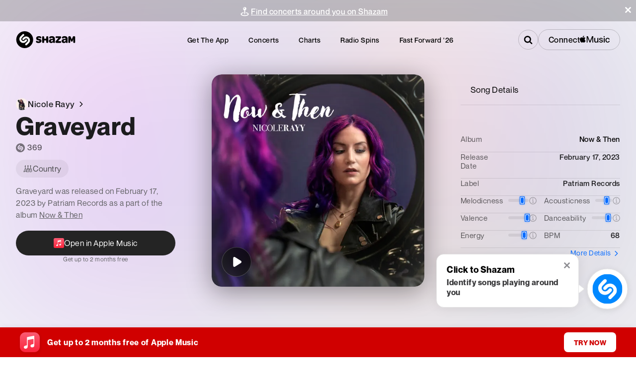

--- FILE ---
content_type: text/css; charset=UTF-8
request_url: https://www.shazam.com/_next/static/css/8bdb1fc3ea517870.css
body_size: 1338
content:
.StandaloneButton_listeningContainer__2abXU{background-image:linear-gradient(180deg,#009eff 0,#003fff 80%,#003fff);position:fixed;top:0;left:0;z-index:10000;width:100vw;height:100lvh;touch-action:none}.StandaloneButton_listeningContainer__2abXU.StandaloneButton_inChatGpt__RxOfm{background-image:none;background-color:rgb(44,44,44)}.StandaloneButton_listeningContainer__2abXU.StandaloneButton_inChatGpt__RxOfm,.StandaloneButton_listeningContainer__2abXU.StandaloneButton_inChatGpt__RxOfm *{font-family:"ui-sans-serif",-apple-system,"system-ui",Segoe UI,Helvetica,Apple Color Emoji,Arial,"sans-serif",Segoe UI Emoji,Segoe UI Symbol!important}.StandaloneButton_main__uprHq{display:flex;flex-direction:column;justify-content:center;align-items:center;height:100svh}.StandaloneButton_buttonAndCircles__hesga{gap:20px;padding:20px}.StandaloneButton_buttonAndCircles__hesga,.StandaloneButton_textContainer__QqI9W{position:relative;display:flex;flex-direction:column;align-items:center;justify-content:center}.StandaloneButton_textContainer__QqI9W{text-align:center;width:100%;margin-top:0}.StandaloneButton_shazamLogo__68t5j{--shazam-logo-circle-fill:rgba(255,255,255,0.3);--shazam-logo-circle-opacity:1;--shazam-logo-s-fill:#fff;fill:white}.StandaloneButton_button__HX6YA{background-color:white;border-radius:100%;cursor:pointer}.StandaloneButton_buttonContainer__fB7gb{position:relative;display:flex;align-items:center;justify-content:center;z-index:200}.StandaloneButton_listeningCircle__xcwc6{background-color:rgba(255,255,255,.4);opacity:0;border-radius:100%;position:absolute;left:50%;top:50%;height:150px;width:150px;z-index:99;transform:translate(-50%,-50%);animation:StandaloneButton_growAndFade__TeZV6 2s cubic-bezier(.36,.11,.89,.32) infinite}.StandaloneButton_cancelContainer__Dy4kn{position:fixed;bottom:10%}#StandaloneButton_c1__XRuvl{animation-delay:0s}#StandaloneButton_c2__kk_L_{animation-delay:.4s}#StandaloneButton_c3__yjULC{animation-delay:.8s}#StandaloneButton_c4__9Zfhf{animation-delay:1.2s}@keyframes StandaloneButton_growAndFade__TeZV6{0%{height:150px;width:150px}50%{opacity:.2}to{height:600px;width:600px;opacity:0}}.StandaloneButton_listeningCirclesWrapper__9ypIc{position:absolute;width:100%;height:100%;display:flex;align-items:center;justify-content:center}.StandaloneButton_textMarginBottom__HUXdd{margin-bottom:10px}.StandaloneButton_noResultContainer__JHTq5{display:flex;width:100%;justify-content:center}.StandaloneButton_noResultNotification__e5xVy{border:none;cursor:pointer;position:fixed;bottom:40px;background-color:rgba(0,0,0,.05);border-radius:16px;padding:16px 24px;z-index:1000;min-width:280px;text-align:center;display:flex;gap:10px;align-items:center}.StandaloneButton_noResultClose__1X4G4{background-color:transparent;display:flex;align-items:center;margin-left:30px}.StandaloneButton_noResultMainText__JEm1v{color:#333;font-size:18px;font-weight:600;margin-bottom:4px}.StandaloneButton_noResultSecondaryText__hs2B5{color:#666;font-size:14px}@media (min-width:768px){.StandaloneButton_textContainer__QqI9W{display:flex;flex-direction:column;justify-content:center;align-items:center;text-align:center;position:relative;margin-top:0}}@media (prefers-color-scheme:light){.StandaloneButton_listeningContainer__2abXU.StandaloneButton_inChatGpt__RxOfm{background-color:#fff}.StandaloneButton_inChatGpt__RxOfm .StandaloneButton_darkModeTextColor__z5M9Y{color:#000}.StandaloneButton_inChatGpt__RxOfm .StandaloneButton_darkModeSubTextColor__CMTzH{color:rgba(60,60,67,.6)}}.MatchInterstitial_interstitialContainer__zsK2i{position:fixed;top:0;left:0;z-index:10000;width:100vw;height:100svh;display:flex;justify-content:center;align-items:center;flex-direction:column;color:white;text-align:center;background-color:black}.MatchInterstitial_titleText__zI_vL{margin-bottom:.5rem;font-weight:700;padding:0 1rem}.MatchInterstitial_artistText__k8HGL{padding:0 1rem}.MatchInterstitial_lineClamp__ZQAtK{display:-webkit-box;-webkit-line-clamp:3;-webkit-box-orient:vertical;overflow:hidden}@media (min-width:768px){.MatchInterstitial_interstitialContainer__zsK2i{padding:0}}.shazamLogoLiquidGlass_logo__28E_O{display:flex;align-items:center;justify-content:center;border-radius:50%;box-shadow:inset 0 0 1px 1px rgba(255,255,255,.1),inset -1px -1px 1px -.3px #009eff,inset -1px -1px 1px -.3px #fff,inset 1px 1px 1px -.3px rgb(149,239,253),inset 1px 1px 1px -.3px rgb(149,239,253);background-blend-mode:normal,lighten;background-color:rgba(255,255,255,.3);background-image:linear-gradient(180deg,#009eff 0,#003fff 80%,#003fff);transition:all .3s cubic-bezier(.4,.2,0,1)}.micPermissions_micPermissions__5kVrT{display:flex;flex-direction:column;gap:12px;align-items:center;max-width:350px}.micPermissions_icon__ME89W{background-color:rgba(255,255,255,.1);border-radius:50%;display:flex;align-items:center;justify-content:center;width:60px;height:60px}.micPermissions_subText__vLvP3{color:rgba(255,255,255,.7)}.micPermissions_subText__vLvP3 span{color:rgba(255,255,255,1)}@media (prefers-color-scheme:light){.micPermissions_allowLightMode__UKtod .micPermissions_icon__ME89W{background-color:rgba(0,0,0,.08)}.micPermissions_allowLightMode__UKtod .micPermissions_icon__ME89W .svg,.micPermissions_allowLightMode__UKtod .micPermissions_icon__ME89W svg{fill:var(--black,#000000)!important}.micPermissions_allowLightMode__UKtod .micPermissions_title__Wn6of{color:rgb(0,0,0)}.micPermissions_allowLightMode__UKtod .micPermissions_subText__vLvP3{color:rgba(0,0,0,.7)}.micPermissions_allowLightMode__UKtod .micPermissions_subText__vLvP3 span{color:rgba(0,0,0,1)}}

--- FILE ---
content_type: text/css; charset=UTF-8
request_url: https://www.shazam.com/_next/static/css/16532135be797785.css
body_size: 4060
content:
.page_page__u1Lvz{margin-top:var(--page-navigation-height);background-color:#f2f2f7}.page_pagePadding__zjvGP{padding-bottom:100px}.Header_headerSection__2__JC{display:flex;margin:auto;padding-top:80px;max-width:var(--page-max-width);margin-inline:auto}.Header_headerTextAndLinks__dAMfM{flex:1 1;justify-content:center}.Header_headerTextAndLinks__dAMfM,.Header_headerText___m1WO{display:flex;flex-direction:column}.Header_headerTitle__jvjmD{font-size:90px}.Header_titleGenre__d_zAW{color:var(--color-blue-500)}.Header_headerGenreLinks__LPMM_{margin-top:30px;display:flex}.Header_genreLink__7Pr0C{background-color:black;color:white;text-decoration:none;padding:10px 20px;border-radius:20px}.Header_artworkContainer__3VBpz{display:flex;justify-content:center;align-items:center;position:relative}.TrendingAlbums_trendingAlbumsSection__kLTnL{margin-top:100px;max-width:var(--page-max-width);margin-inline:auto}.TrendingAlbums_trendingAlbumsText__yPzuJ{display:flex;flex-direction:column;margin-bottom:16px}.VideoInterviews_videoInterviewsSection__x__am{background-color:white}.VideoInterviews_content__9P37T{max-width:var(--page-max-width);margin-inline:auto;padding-block:60px}.VideoInterviews_trendingAlbumsText__1aV9o{margin-bottom:60px;text-align:center}.VideoInterviews_video__aS8p3{margin-bottom:45px}.VideoInterviews_badge__YmwBY{display:flex;width:73px;min-width:73px;margin-right:15px;height:24px;background-color:var(--color-black);border-radius:24px;align-self:center;cursor:pointer;opacity:1}.VideoInterviews_amIcon__GVGLY{margin-top:-13px;margin-left:11px;width:50px;height:50px;fill:var(--color-white)}.VideoInterviews_videoItem__ELny0{display:grid;grid-template-columns:auto 1fr;grid-column-gap:15px;grid-row-gap:0}.VideoInterviews_videoItem__ELny0 .VideoInterviews_detail__dMDhZ{min-width:0;width:95%}.VideoInterviews_videoItem__ELny0 .VideoInterviews_name__J_Xoy{margin-bottom:4px}.VideoInterviews_videoItem__ELny0 .VideoInterviews_artistName__ZZTVT{margin-bottom:16px}.VideoInterviews_videoItem__ELny0>div:first-child{grid-area:1/1/3/2}.VideoInterviews_videoItem__ELny0>div:nth-child(2){grid-area:1/2/2/3}.VideoInterviews_videoItem__ELny0>div:nth-child(3){grid-area:2/2/3/3}.page_pageContainer__94mD2{width:100%;height:100%;position:relative;display:flex;align-items:center;justify-content:center;background-color:#141414;padding-top:calc(var(--page-navigation-height));margin-bottom:40px}@media (max-width:768px){.page_pageContainer__94mD2{padding-top:0;margin-bottom:0}}.layout_blackText__RnW8z [class*=headerBody] [class*=contentWrapper] [class*=content]{max-width:1600px}.layout_blackText__RnW8z [class*=headerBody] [class*=contentWrapper] [class*=content] [class*=headerLogo]>svg{fill:black;--shazam-logo-circle-fill:black;--shazam-logo-circle-opacity:1;--shazam-logo-s-fill:white}.layout_blackText__RnW8z [class*=headerBody] [class*=contentWrapper] [class*=content] [class*=topLink]{color:black}.layout_blackText__RnW8z [class*=headerBody] [class*=contentWrapper] [class*=content] [class*=magnifyingGlass]>svg{fill:black}.layout_blackText__RnW8z [class*=headerBody] [class*=contentWrapper] [class*=content] [class*=connectContainer]>button{background-color:black;& span{color:white}&>svg{fill:white!important}}.layout_whiteText___cBjw [class*=headerBody] [class*=contentWrapper] [class*=content] [class*=connectContainer]>button{background-color:white;& span{color:black}&>svg{fill:black!important}}.layout_blackText__RnW8z [class*=headerBody] [class*=contentWrapper] [class*=content] [class*=dropmenu]>svg{fill:black}.layout_blackText__RnW8z [class*=headerBody] [class*=contentWrapper] [class*=content] [class*=inputWrapper]>input{color:black;&::placeholder{color:rgba(0,0,0,.5);text-shadow:none;-webkit-text-fill-color:rgba(0,0,0,.5)}&::-webkit-input-placeholder{color:rgba(0,0,0,.5);text-shadow:none;-webkit-text-fill-color:rgba(0,0,0,.5)}&::-moz-placeholder{color:rgba(0,0,0,.5);text-shadow:none;-webkit-text-fill-color:rgba(0,0,0,.5)}&:-ms-input-placeholder{color:rgba(0,0,0,.5);text-shadow:none;-webkit-text-fill-color:rgba(0,0,0,.5)}&:-moz-placeholder{color:rgba(0,0,0,.5);text-shadow:none;-webkit-text-fill-color:rgba(0,0,0,.5)}}.TrackVideo_videoContainer__jFLIF video{position:absolute;top:0;width:100%;height:100%;-o-object-fit:cover;object-fit:cover;border-radius:8px;background-color:#fafafa}.TrackVideo_videoWrapper__yZJIq>div:first-of-type{position:absolute!important}.TrackVideo_shzTrackVideo__19L_a .TrackVideo_audioSync__W0qak{position:absolute;z-index:1000;top:0;left:0;padding:15px;width:100px;background-color:#08f;color:#fff}.TrackVideo_panelHd__fwhX3{padding-top:25px;padding-bottom:25px}.TrackVideo_contentWrapper__hjtld{max-width:var(--page-max-width);margin:0 auto}.TrackVideo_panelBd__YE2gG{position:relative;width:100%;height:0;background-color:#efefef;padding-top:56.25%;border-radius:8px;z-index:0}.TrackVideo_videoContainer__jFLIF{position:absolute;z-index:2;top:0;left:0;width:100%;height:0;padding-top:56.25%;overflow:hidden}.TrackVideo_videoContainer__jFLIF .TrackVideo_amButton__rnF1v,.TrackVideo_videoContainer__jFLIF .TrackVideo_hoverMask__hfe4e span,.TrackVideo_videoContainer__jFLIF .TrackVideo_playButton__XJjFC,.TrackVideo_videoContainer__jFLIF .TrackVideo_unmuteButton__dvK0G{opacity:1;visibility:visible;transition:opacity .5s ease}.TrackVideo_videoContainer__jFLIF .TrackVideo_amButton__rnF1v.TrackVideo_hide__BAKWr,.TrackVideo_videoContainer__jFLIF .TrackVideo_hoverMask__hfe4e span.TrackVideo_hide__BAKWr,.TrackVideo_videoContainer__jFLIF .TrackVideo_playButton__XJjFC.TrackVideo_hide__BAKWr,.TrackVideo_videoContainer__jFLIF .TrackVideo_unmuteButton__dvK0G.TrackVideo_hide__BAKWr{opacity:0}.TrackVideo_videoContainer__jFLIF .TrackVideo_hoverMask__hfe4e{width:100%;height:100%;z-index:10;position:absolute;top:0;cursor:pointer;pointer-events:none}.TrackVideo_videoContainer__jFLIF .TrackVideo_hoverMask__hfe4e span{width:100%;position:absolute;background:rgba(0,0,0,.1);height:calc(100% - 3px);border-radius:8px;top:0;opacity:1;transition:opacity .5s ease}.TrackVideo_videoContainer__jFLIF .TrackVideo_playButton__XJjFC{width:60px;height:60px;background-color:rgba(0,0,0,.7);position:absolute;top:50%;left:50%;transform:translate(-50%,-50%);border-radius:50%;display:flex;justify-content:center;align-items:center;cursor:pointer;z-index:1;opacity:1;transition:opacity .5s ease}.TrackVideo_videoContainer__jFLIF .TrackVideo_playButton__XJjFC .TrackVideo_shz-partial-audio__85pxS .TrackVideo_icon-play-bg__EwzXR{background-color:transparent}.TrackVideo_videoContainer__jFLIF .TrackVideo_playButton__XJjFC .TrackVideo_icPause__3u0AJ,.TrackVideo_videoContainer__jFLIF .TrackVideo_playButton__XJjFC .TrackVideo_icPlay__FSVm5{width:17.3px;height:20.2px;-o-object-fit:contain;object-fit:contain;border-radius:3px;color:#ffffff;fill:#ffffff;background-size:contain;background-repeat:no-repeat}.TrackVideo_videoContainer__jFLIF .TrackVideo_unmuteButton__dvK0G .TrackVideo_icUnmute__8rHB6{width:22px;height:auto;-o-object-fit:contain;object-fit:contain;background-size:contain;background-repeat:no-repeat}.TrackVideo_videoContainer__jFLIF .TrackVideo_unmuteButton__dvK0G{width:36px;height:36px;backdrop-filter:blur(41.7px);background-color:rgba(0,0,0,.2);position:absolute;z-index:10;top:20px;right:20px;border-radius:50%;display:flex;justify-content:center;align-items:center;transition:opacity .5s ease}.TrackVideo_videoContainer__jFLIF .TrackVideo_topOverlay__2_9GF{position:absolute;content:"";border-radius:8px;width:100%;height:70%;background-image:linear-gradient(180deg,rgba(0,0,0,.3),rgba(255,255,255,0));top:0;z-index:1;pointer-events:none}.TrackVideo_videoContainer__jFLIF .TrackVideo_info__aDNqQ{position:absolute;left:20px;right:190px;bottom:20px;z-index:1;transition:opacity .5s ease;opacity:1}.TrackVideo_videoContainer__jFLIF .TrackVideo_infoYT__T2m0N{position:absolute;margin:0 0 20px 20px;left:0;right:220px;bottom:0;z-index:1;transition:opacity .5s ease;opacity:1}.TrackVideo_videoContainer__jFLIF .TrackVideo_info__aDNqQ.TrackVideo_noAmPill__2i7iH{right:0}.TrackVideo_videoContainer__jFLIF .TrackVideo_info__aDNqQ.TrackVideo_hide__BAKWr{opacity:0;visibility:visible}.TrackVideo_videoContainer__jFLIF .TrackVideo_amButton__rnF1v{position:absolute;right:20px;bottom:20px;z-index:10;cursor:pointer;opacity:1;transition:opacity .5s ease}.TrackVideo_videoContainer__jFLIF .TrackVideo_ytRedirectImage___GGyF,.TrackVideo_ytVideocontainer__3v6lv .TrackVideo_topOverlay__2_9GF{width:100%;cursor:pointer;border-radius:8px;top:0;position:absolute}.TrackVideo_ytVideocontainer__3v6lv .TrackVideo_ytRedirectImage___GGyF{width:100%;height:100%;-o-object-fit:cover;object-fit:cover;-o-object-position:50% 50%;object-position:50% 50%}.TrackVideo_ytVideocontainer__3v6lv .TrackVideo_info__aDNqQ{z-index:10}.TrackVideo_ytVideocontainer__3v6lv .TrackVideo_svg__KaH9D{width:68px;height:48px;top:50%;left:50%;transform:translate(-50%,-50%);z-index:1}.TrackVideo_ytButton__7_Xoy{position:absolute;right:20px;bottom:20px;z-index:10;cursor:pointer;opacity:1;transition:opacity .5s ease}@media (max-width:600px){.TrackVideo_videoContainer__jFLIF .TrackVideo_hoverMask__hfe4e span,.TrackVideo_videoContainer__jFLIF .TrackVideo_topOverlay__2_9GF,.TrackVideo_videoContainer__jFLIF video{border-radius:0!important}.TrackVideo_panelHd__fwhX3,.TrackVideo_panelHd__fwhX3 span{padding:0 0 10px;line-height:30px;display:flex;align-items:center}.TrackVideo_panel__ihBR8{padding-bottom:0}.TrackVideo_videoContainer__jFLIF .TrackVideo_ytRedirectImage___GGyF{width:100%;border-radius:0}.TrackVideo_videoContainer__jFLIF .TrackVideo_info__aDNqQ{position:absolute;margin:16px 0 16px 16px}.TrackVideo_videoContainer__jFLIF .TrackVideo_unmuteButton__dvK0G .TrackVideo_icUnmute__8rHB6{width:14px;height:10px}.TrackVideo_videoContainer__jFLIF .TrackVideo_unmuteButton__dvK0G{width:24px;height:24px;top:16px;right:16px}.TrackVideo_videoContainer__jFLIF .TrackVideo_amButton__rnF1v{right:16px;bottom:16px}.TrackVideo_videoContainer__jFLIF .TrackVideo_playButton__XJjFC .TrackVideo_icPlay__FSVm5{width:15.3px;height:18.2px}.TrackVideo_ytVideocontainer__3v6lv .TrackVideo_svg__KaH9D{width:56px;height:40px}}.LatestRelease_fullWidth__nKF0m>div{max-width:max(100%,var(--page-max-width))}.Playlist_fullWidth__VPN_U>div{max-width:var(--artist-page-max-width)}.Header_headerContainer__gyEp0{width:100%;display:flex;position:relative;flex-direction:column}.Header_containerMaxHeight__s_W8d,.Header_headerContainer__gyEp0{min-height:clamp(600px,80vh,800px);height:100%}.Header_videoContainer__gMlwP{top:0;width:100%;height:100%;position:absolute}.Header_gradient__Cjqvk{position:absolute;bottom:0;content:"";width:100%;height:100%;z-index:1;background:linear-gradient(180deg,rgba(0,0,0,.3) 0,rgba(0,0,0,.1) 10%,rgba(0,0,0,0) 20%,rgba(0,0,0,0) 50%,rgba(0,0,0,.4) 85%,rgba(0,0,0,.6));backdrop-filter:blur(0);-webkit-backdrop-filter:blur(0);mask-image:linear-gradient(rgba(0,0,0,1),rgba(0,0,0,.7) 10%,rgba(0,0,0,0) 20%,rgba(0,0,0,0) 50%,rgba(0,0,0,.7) 80%,rgba(0,0,0,1));-webkit-mask-image:linear-gradient(rgba(0,0,0,1),rgba(0,0,0,.7) 10%,rgba(0,0,0,0) 20%,rgba(0,0,0,0) 50%,rgba(0,0,0,.7) 80%,rgba(0,0,0,1))}.Header_videoContainer__gMlwP video{-o-object-fit:cover;object-fit:cover;height:100%;width:100%;display:block;position:absolute;top:50%;left:50%;transform:translate(-50%,-50%);-o-object-position:50% 50%;object-position:50% 50%}@media (min-width:768px){.Header_headerContainer__gyEp0{min-height:auto;height:auto}.Header_containerMaxHeight__s_W8d{min-height:clamp(600px,80vh,1080px);height:100%}.Header_hideGradient__HfMcP{display:none}.Header_gradient__Cjqvk{backdrop-filter:blur(8px);-webkit-backdrop-filter:blur(8px)}}.TrendingTracks_trendingTracksSection__BhLL3{max-width:var(--page-max-width);margin-inline:auto;margin-top:100px}.TrendingTracks_trendingTracksText__NaFqs{display:flex;flex-direction:column;margin-bottom:16px}.TrendingTracks_trendingTracksWrapper__PeVeN{display:grid;grid-template-columns:1fr 1fr;grid-gap:10px;gap:10px}.TrendingTracks_trackItem__QStwI{background-color:antiquewhite;display:flex;background-color:white;padding:20px;border-radius:14px;box-shadow:5px 5px 10px rgba(0,0,0,.05);gap:20px}.TrendingTracks_trackCoverWrapper__TOjNd{width:100px;height:100px}.TrendingTracks_trackItemText__l_uuN{display:flex;flex-direction:column;justify-content:center}.TrendingTracks_playableCover__8iMuZ{position:relative}.TrendingTracks_trackPlayBtn__Zph3N{position:absolute;top:50%;left:50%;transform:translate(-50%,-50%)}.Concerts_concertsSection__d_vg2{background-color:white;overflow:hidden;max-width:100vw;margin-top:100px;padding-block:60px}.Concerts_content__Tb5ly{max-width:var(--page-max-width);margin-inline:auto}.Concerts_concertsSectionTitles__R9AgM{display:flex;flex-direction:column;text-align:center;margin-bottom:60px}.Concerts_concertsContainer__ZIUUo{display:flex;gap:12px}.Concerts_concertText__cQIyf{display:flex;flex-direction:column}.Playlists_playlistSection__km4j1{max-width:var(--page-max-width);margin-inline:auto;margin-top:100px}.Playlists_playlistSectionTitles__9uxTR{display:flex;flex-direction:column;margin-bottom:16px}.PreReleases_trendingAlbumsSection__90_fL{margin-top:100px;max-width:var(--page-max-width);margin-inline:auto}.PreReleases_trendingAlbumsText__MDjCy{display:flex;flex-direction:column;margin-bottom:16px}.page_chartContainer__JAwqh{display:flex;padding-bottom:50px}.page_trackPlaceholder__sotZm{position:relative;margin:0 15px 15px;height:75px;background:#fafafa;border-radius:6px;list-style-type:none}.page_hiddenAMButton__je5eh{visibility:hidden}@media (min-width:768px){.page_chartContainer__JAwqh{width:95%;max-width:1340px;margin:30px auto}.page_chartContainer__JAwqh .page_chartVideoContainer___8_yz{width:50%;max-width:50%}.page_chartContainer__JAwqh .page_chartList__aBclW{width:50%}.page_chartContainer__JAwqh .page_chartVideo__Pi2es{position:sticky;top:90px;width:100%}.page_chartContainer__JAwqh .page_chartVideo__Pi2es .page_videoHighlights__zrEwO,.page_chartContainer__JAwqh .page_downloadCSVButton__Uj2XC{display:none}.page_chartContainer__JAwqh .page_chartVideo__Pi2es .page_videoPreview__eCTBt{display:block;backdrop-filter:blur(0);padding-left:30px}}@media (min-width:1024px){.page_chartContainer__JAwqh .page_chartList__aBclW{width:40%}.page_chartContainer__JAwqh .page_chartVideoContainer___8_yz{position:relative;flex:1 1 100%;max-width:60%}.page_trackPlaceholder__sotZm{margin:15px 0;height:75px}.page_chartContainer__JAwqh{flex-direction:row}}@media (max-width:767px){.page_songItem__lAdHy>div{width:88vw;margin:0 auto}.page_chartContainer__JAwqh{flex-direction:column}.page_chartContainer__JAwqh .page_chartVideoContainer___8_yz{max-width:100%;width:100%;order:0}.page_chartContainer__JAwqh .page_chartVideoContainer___8_yz .page_chartVideo__Pi2es{padding:15px 15px 0}.page_chartContainer__JAwqh .page_chartList__aBclW{width:100%;padding-top:5px;order:1}.page_chartContainer__JAwqh .page_chartVideo__Pi2es .page_videoHighlights__zrEwO{display:block}.page_chartContainer__JAwqh .page_chartVideo__Pi2es .page_videoPreview__eCTBt{display:none}.page_chartContainer__JAwqh .page_downloadCSVButton__Uj2XC{order:2;display:block;text-align:center;margin-bottom:20px}.page_chartContainer__JAwqh .page_downloadCSVButton__Uj2XC>*{margin:5px}.page_chartContainer__JAwqh .page_downloadCSVButton__Uj2XC a{text-decoration:none;color:var(--color-blue-500);text-transform:uppercase;display:block}.page_chartContainer__JAwqh .page_downloadCSVButton__Uj2XC a:hover,.page_chartContainer__JAwqh .page_downloadCSVButton__Uj2XC a:visited{text-decoration:underline}}.HeaderAppleMusicButton_button__Sz7DZ{width:-moz-fit-content;width:fit-content;height:35px;padding:5px;padding-inline:18px;background-color:rgba(0,0,0,.26);opacity:.8;text-align:center;color:var(--color-white);box-sizing:border-box;border-radius:20px}.HeaderAppleMusicButton_newButton__Hj7QZ{height:38px}.HeaderAppleMusicButton_icon__n8BQG{height:100%;width:65px}.HeaderAppleMusicButton_newIcon__Ac6gU{height:100%;width:60px}.HeaderAppleMusicButton_videoButton__X3P7v{background-color:rgba(255,255,255,.15);&>svg{color:white;fill:white}}.HeaderAppleMusicButton_artistButton__c_l8K{background-color:rgba(255,255,255,.15);&>svg{color:white;fill:white}}.HeaderAppleMusicButton_defaultButton__9Y7ZV{background-color:rgba(0,0,0,.05);&>svg{color:black;fill:black}}.HeaderAppleMusicButton_newVideoButton__mwda7{border:1px solid rgba(255,255,255,.18);background-color:black;&>svg{color:white;fill:white}}.HeaderAppleMusicButton_newArtistButton__pcYjO{border:1px solid rgba(255,255,255,.18);background-color:black;&>svg{color:white;fill:white}}.HeaderAppleMusicButton_newDefaultButton__tTaFx{border:1px solid rgba(255,255,255,.18);background-color:black;&>svg{color:black;fill:black}}@media (min-width:768px){.HeaderAppleMusicButton_artistButton__c_l8K{background-color:rgba(0,0,0,.05);&>svg{color:black;fill:black}}}.VideoHeaderContent_headerContentContainer__KAHGs{height:100%;width:95%;display:grid;grid-template-columns:1fr;grid-template-rows:2fr;z-index:2;margin:auto auto 30px;position:relative;max-width:var(--artist-page-max-width)}.VideoHeaderContent_genreAndLocationTextContainer__KJoE2{opacity:.7;display:flex;flex-wrap:wrap;align-items:center;gap:6px;text-wrap:nowrap;margin-bottom:10px}.VideoHeaderContent_dot__RF6nQ{width:4px;height:4px;border-radius:50%}.VideoHeaderContent_textContainer__m7l1D .VideoHeaderContent_artistNameText__W8hwS{word-break:break-word;overflow-wrap:break-word}.VideoHeaderContent_textContainer__m7l1D .VideoHeaderContent_defaultArtistName__cv9F9{font-size:clamp(60px,6cqw,120px);line-height:clamp(60px,6cqw,120px)}.VideoHeaderContent_textContainer__m7l1D .VideoHeaderContent_longArtistName__Ku34M{font-size:clamp(40px,6cqw,100px);line-height:clamp(40px,6cqw,100px)}.VideoHeaderContent_rightColumnContainer__Lqxo8{display:flex;flex-direction:column;gap:15px;margin-top:20px}.VideoHeaderContent_topSongThisWeekContainer__7FSeZ{display:none;width:-moz-fit-content;width:fit-content;max-width:400px;height:-moz-fit-content;height:fit-content;background-color:rgba(255,255,255,.05);border-radius:12px;align-self:flex-start;border:1px solid rgba(0,0,0,.18)}.VideoHeaderContent_topSongMetadata__seB2P{display:flex;flex-direction:row;padding:10px 15px;border-bottom:1px solid rgba(0,0,0,.18)}.VideoHeaderContent_topSongArtwork__wbnq5{min-width:60px}.VideoHeaderContent_topSongText__cL49g{height:60px;display:flex;flex-direction:column;justify-content:center;white-space:nowrap;overflow:hidden;text-overflow:ellipsis;margin-left:10px}.VideoHeaderContent_topSongLabel__eGb9E{text-align:center;width:100%;background-color:rgba(255,255,255,.05);border-radius:0 0 12px 12px;padding:5px 0}.VideoHeaderContent_buttonsContainer__k20jW{display:flex;flex-wrap:wrap;gap:5px;height:-moz-fit-content;height:fit-content}.VideoHeaderContent_textContainer__m7l1D .VideoHeaderContent_videoTextColor__APD3F{color:white}.VideoHeaderContent_textContainer__m7l1D .VideoHeaderContent_videoBackgroundColor__YdneD{background-color:white}.VideoHeaderContent_textContainer__m7l1D .VideoHeaderContent_artistTextColor__oqqjY{color:white}.VideoHeaderContent_textContainer__m7l1D .VideoHeaderContent_artistBackgroundColor__SXael{background-color:white}.VideoHeaderContent_textContainer__m7l1D .VideoHeaderContent_defaultTextColor__zEIsK{color:black}.VideoHeaderContent_textContainer__m7l1D .VideoHeaderContent_defaultBackgroundColor__nUoYz{background-color:black}@media (min-width:768px){.VideoHeaderContent_textContainer__m7l1D .VideoHeaderContent_artistTextColor__oqqjY{color:black}.VideoHeaderContent_textContainer__m7l1D .VideoHeaderContent_artistBackgroundColor__SXael{background-color:black}.VideoHeaderContent_headerContentContainer__KAHGs{grid-template-columns:2fr 1fr;grid-template-rows:1fr}.VideoHeaderContent_rightColumnContainer__Lqxo8{margin-top:auto;justify-content:flex-end;align-items:flex-end}.VideoHeaderContent_topSongThisWeekContainer__7FSeZ{display:block;align-self:flex-end}.VideoHeaderContent_buttonsContainer__k20jW{justify-content:flex-end;align-items:flex-end}.VideoHeaderContent_lowResArtistImage__iNBB9{display:none}}.BadgeRenderer_link__2aQcs{text-decoration:none;cursor:pointer;border-radius:20px;display:flex}.BadgeRenderer_white__lqpZD,.BadgeRenderer_white__lqpZD>svg{color:white!important;fill:white!important}.BadgeRenderer_link__2aQcs .BadgeRenderer_badge__FbDPo{background-color:black;color:white}.BadgeRenderer_badge__FbDPo{display:flex;gap:8px;align-items:center;width:-moz-fit-content;width:fit-content;padding:8px 14px;border-radius:20px;height:36px;box-sizing:border-box}.BadgeRenderer_newBadge__LOh4g{height:38px}.BadgeRenderer_iconWrapper__vrsgP{display:flex;align-items:center}.BadgeRenderer_textAndIconWrapper__SbKR6{display:flex;align-items:center;gap:2px}.BadgeRenderer_linkIcon__K_i79{transform:rotate(-90deg);width:-moz-fit-content;width:fit-content;display:flex;justify-content:center;align-items:center}

--- FILE ---
content_type: text/x-component
request_url: https://www.shazam.com/album/1666966689/now-and-then?_rsc=sefty
body_size: -30
content:
0:{"b":"yAgiIM7mnIxOXjM-nZgoo","f":[["children",["locale","en-us","d"],"children","(contextual-navigation)","children","album",["album",{"children":[["id","1666966689","d"],{"children":[["slug","now-and-then","d"],{"children":["__PAGE__",{}]}]}]},"$undefined","$undefined",true],null,[null,null],true]],"S":false}


--- FILE ---
content_type: application/javascript; charset=UTF-8
request_url: https://www.shazam.com/_next/static/chunks/1726-3c098ae9d3e3dd77.js
body_size: 19109
content:
(self.webpackChunk_N_E=self.webpackChunk_N_E||[]).push([[1726],{22703:(e,n,r)=>{"use strict";r.d(n,{Z:()=>s});var t=r(95155),a=r(25008),l=r(91346);function s(e){let n=(0,a.oh)(null==e?void 0:e.url);return(0,t.jsx)(l.Zd,{...e,url:n})}},23430:e=>{e.exports={artistItem:"Artist_artistItem__QeNyH",loading:"Artist_loading__6q1_F",image:"Artist_image__3KtQE",title:"Artist_title__KmbPS"}},25447:e=>{e.exports={locationPopup:"LocationFilter_locationPopup___3XYw",locationItem:"LocationFilter_locationItem__vWzty",icon:"LocationFilter_icon__zaWbW",location:"LocationFilter_location__9Mt92",country:"LocationFilter_country__RGe2G",chevron:"LocationFilter_chevron__oRHhX",loading:"LocationFilter_loading__cK8MU",locationPill:"LocationFilter_locationPill__snemE"}},26449:(e,n,r)=>{"use strict";r.d(n,{L:()=>c});var t=r(95155),a=r(12115),l=r(41177),s=r(66480),i=r(22703),o=r(68092),_=r.n(o),g=r(41597),u=r(6572);function c(e){var n;let{filters:r,events:o,isLoading:c}=e,{artist:d,location:p,date:v}=(0,u.R7)(r),m=(0,l.v)(),h=null==d||null==(n=d.artwork)?void 0:n.url,x=(0,a.useMemo)(()=>d&&p?m("event_none_here"):m("event_none_found"),[p,d,m]),k=(0,a.useMemo)(()=>d?p||v?m("event_no_events_with_filters"):m("event_no_events_for_artist"):m("event_change_filters"),[d,p,v,m]);return c||o&&o.length>0?(0,t.jsx)(t.Fragment,{}):(0,t.jsxs)("div",{className:_().noEvents,children:[h&&(0,t.jsx)(i.Z,{url:h,shape:"square",radius:"circle",size:"75x75",className:_().avatar}),(0,t.jsx)(s.E,{as:"h2",size:"large",weight:"bold",color:"gray-800",children:x}),(0,t.jsx)(s.E,{as:"div",size:"small",color:"gray-800",children:k}),(0,t.jsx)(g.A,{filters:r})]})}},30875:e=>{e.exports={ellip:"Events_ellip__MSzmB",eventlist:"Events_eventlist__slyNF",results:"Events_results__HWapS",resetFilters:"Events_resetFilters__ROJxt",filterError:"Events_filterError___PpMy",error:"Events_error__aLbo6",h3:"Events_h3__2gXm8",eventResults:"Events_eventResults___zQNx",viewAllBtn:"Events_viewAllBtn__8qzql",search:"Events_search__0LNwi",artistSearchInput:"Events_artistSearchInput__YqEqS",resultsWrapper:"Events_resultsWrapper__ABhqe"}},31915:(e,n,r)=>{"use strict";r.d(n,{GZ:()=>_,Mb:()=>i,Vj:()=>o,ng:()=>u});var t=r(28194),a=r(88559),l=r(12115),s=r(68313);function i(){return(0,l.useMemo)(()=>void 0===window.navigator?{}:new a.B3(t.WH).getPlatformInfo(window.navigator.userAgent),[])}function o(){let{state:{platform:e}}=(0,l.useContext)(s.BR);return e}function _(){let{state:{inApp:e}}=(0,l.useContext)(s.BR);return e}let g=["https://l.instagram.com/","http://m.facebook.com/"];function u(){let e;try{e=document.referrer}catch(e){}return e&&g.includes(e)}},33001:e=>{e.exports={locationPopupWrapper:"LocationSearch_locationPopupWrapper__INqfA",locationPopup:"LocationSearch_locationPopup__n2Aeb",locationPopupFade:"LocationSearch_locationPopupFade___7MZE",inputWrapper:"LocationSearch_inputWrapper__Pk0G8"}},33722:(e,n,r)=>{"use strict";r.d(n,{R:()=>R});let t=JSON.parse('{"genre_2":"Blues","genre_5":"Klasick\xe1 hudba","genre_6":"Country","genre_7":"Elektronika","genre_10":"P\xedsničk\xe1ři","genre_11":"Jazz","genre_12":"Latinskoamerick\xe1 hudba","genre_14":"Pop","genre_15":"R&B/Soul","genre_17":"Tanečn\xed hudba","genre_18":"Hip-Hop/Rap","genre_19":"World music","genre_20":"Alternativn\xed hudba","genre_21":"Rock","genre_22":"Křesťansk\xe1 hudba a gospel","genre_24":"Reggae","genre_53":"Instrument\xe1ln\xed hudba","genre_1004":"Indie rock","genre_1006":"Punk","genre_1048":"House","genre_1050":"Techno","genre_1062":"Alternativn\xed folk","genre_1074":"Latinskoamerick\xfd rap","genre_1117":"Pop ve španělštině","genre_1119":"Latinsk\xe1 městsk\xe1","genre_1121":"Alternativo & Rock Latino","genre_1122":"Brazilsk\xfd","genre_1123":"Region\xe1ln\xed mexick\xfd","genre_1152":"Hard rock","genre_1153":"Metal","genre_1225":"MPB","genre_1226":"Pagode","genre_1227":"Samba","genre_1228":"Sertanejo","genre_1241":"Č\xednsk\xfd hip hop","genre_1248":"Č\xednsk\xfd rock","genre_1251":"Cantopop/HK-Pop","genre_1253":"Mandopop","genre_1272":"Halk","genre_1289":"Folk","genre_1300":"Turečtina","genre_100069":"Tureck\xfd pop","genre_100070":"Tureck\xfd rock","genre_100071":"Tureck\xe1 alternativn\xed hudba","genre_100072":"Tureck\xfd hip hop / rap","genre_50000064":"Francouzsk\xfd pop","genre_50000066":"Německ\xfd pop"}'),a=JSON.parse('{"genre_2":"Blues","genre_5":"Klassik","genre_6":"Country","genre_7":"Electronic","genre_10":"Singer-Songwriter","genre_11":"Jazz","genre_12":"Latin","genre_14":"Pop","genre_15":"R&B/Soul","genre_17":"Dance","genre_18":"Hip-Hop/Rap","genre_19":"Weltmusik","genre_20":"Alternative","genre_21":"Rock","genre_22":"Religi\xf6se Musik","genre_24":"Reggae","genre_53":"Instrumental","genre_1004":"Indie-Rock","genre_1006":"Punk","genre_1048":"House","genre_1050":"Techno","genre_1062":"Alternative Folk-Musik","genre_1074":"Latin Rap","genre_1117":"Pop auf Spanisch","genre_1119":"Latin Urban","genre_1121":"Alternative und Latin-Rock","genre_1122":"Brasilianisch","genre_1123":"Mexiko","genre_1152":"Hard Rock","genre_1153":"Metal","genre_1225":"MPB","genre_1226":"Pagode","genre_1227":"Samba","genre_1228":"Sertanejo","genre_1241":"China – Hip-Hop","genre_1248":"China – Rock","genre_1251":"Cantopop","genre_1253":"Mandopop","genre_1272":"Halk","genre_1289":"Folk","genre_1300":"T\xfcrkisch","genre_100069":"T\xfcrkischer Pop","genre_100070":"T\xfcrkischer Rock","genre_100071":"Alternative – T\xfcrkisch","genre_100072":"T\xfcrkischer Hip-Hop/Rap","genre_50000064":"Franz\xf6sischer Pop","genre_50000066":"Schlager"}'),l=JSON.parse('{"genre_2":"Blues","genre_5":"Classical","genre_6":"Country","genre_7":"Electronic","genre_10":"Singer/Songwriter","genre_11":"Jazz","genre_12":"Latino","genre_14":"Pop","genre_15":"R&B/Soul","genre_17":"Dance","genre_18":"Hip-Hop/Rap","genre_19":"World","genre_20":"Alternative","genre_21":"Rock","genre_22":"Christian & Gospel","genre_24":"Reggae","genre_53":"Instrumental","genre_1004":"Indie Rock","genre_1006":"Punk","genre_1048":"House","genre_1050":"Techno","genre_1062":"Alternative Folk","genre_1074":"Latin Rap","genre_1117":"Pop in Spanish","genre_1119":"Latin Urban","genre_1121":"Alternative and Latin Rock","genre_1122":"Brazilian","genre_1123":"Regional Mexican","genre_1152":"Hard Rock","genre_1153":"Metal","genre_1225":"MPB","genre_1226":"Pagode","genre_1227":"Samba","genre_1228":"Sertanejo","genre_1241":"Chinese Hip-Hop","genre_1248":"Chinese Rock","genre_1251":"Cantopop","genre_1253":"Mandopop","genre_1272":"Halk","genre_1289":"Folk","genre_1300":"Turkish","genre_100069":"Turkish Pop","genre_100070":"Turkish Rock","genre_100071":"Turkish Alternative","genre_100072":"Turkish Hip-Hop/Rap","genre_50000064":"French Pop","genre_50000066":"German Pop"}'),s=JSON.parse('{"genre_2":"Blues","genre_5":"Classical","genre_6":"Country","genre_7":"Electronic","genre_10":"Singer/Songwriter","genre_11":"Jazz","genre_12":"Latino","genre_14":"Pop","genre_15":"R&B/Soul","genre_17":"Dance","genre_18":"Hip-Hop/Rap","genre_19":"World","genre_20":"Alternative","genre_21":"Rock","genre_22":"Christian & Gospel","genre_24":"Reggae","genre_53":"Instrumental","genre_1004":"Indie Rock","genre_1006":"Punk","genre_1048":"House","genre_1050":"Techno","genre_1062":"Alternative Folk","genre_1074":"Latin Rap","genre_1117":"Pop in Spanish","genre_1119":"Latin Urban","genre_1121":"Alternative and Latin Rock","genre_1122":"Brazilian","genre_1123":"Regional Mexican","genre_1152":"Hard Rock","genre_1153":"Metal","genre_1225":"MPB","genre_1226":"Pagode","genre_1227":"Samba","genre_1228":"Sertanejo","genre_1241":"Chinese Hip-Hop","genre_1248":"Chinese Rock","genre_1251":"Cantopop/HK-Pop","genre_1253":"Mandopop","genre_1272":"Halk","genre_1289":"Folk","genre_1300":"Turkish","genre_100069":"Turkish Pop","genre_100070":"Turkish Rock","genre_100071":"Turkish Alternative","genre_100072":"Turkish Hip-Hop/Rap","genre_50000064":"French Pop","genre_50000066":"German Pop"}'),i=JSON.parse('{"genre_2":"Blues","genre_5":"Cl\xe1sica","genre_6":"Country","genre_7":"Electr\xf3nica","genre_10":"Cantautores","genre_11":"Jazz","genre_12":"M\xfasica latina","genre_14":"Pop","genre_15":"R&B/Soul","genre_17":"Dance","genre_18":"Hip-hop/Rap","genre_19":"M\xfasicas del mundo","genre_20":"Alternativa","genre_21":"Rock","genre_22":"Gospel y m\xfasica cristiana","genre_24":"Reggae","genre_53":"Instrumental","genre_1004":"Rock: Independiente","genre_1006":"Punk","genre_1048":"House","genre_1050":"Techno","genre_1062":"Folk alternativo","genre_1074":"Latin rap","genre_1117":"Pop en espa\xf1ol","genre_1119":"Urbano latino","genre_1121":"Alternativa y rock en espa\xf1ol","genre_1122":"Brasile\xf1a","genre_1123":"M\xfasica mexicana","genre_1152":"Hard rock","genre_1153":"Metal","genre_1225":"MPB","genre_1226":"Pagode","genre_1227":"Samba","genre_1228":"Sertanejo","genre_1241":"Hip hop chino","genre_1248":"Rock chino","genre_1251":"Cantopop","genre_1253":"Mandopop","genre_1272":"Halk","genre_1289":"Folk","genre_1300":"Turca","genre_100069":"Pop turco","genre_100070":"Rock turco","genre_100071":"Alternativa turca","genre_100072":"Hip-hop/Rap turco","genre_50000064":"Pop franc\xe9s","genre_50000066":"Pop alem\xe1n"}'),o=JSON.parse('{"genre_2":"Blues","genre_5":"Cl\xe1sica","genre_6":"Country","genre_7":"Electr\xf3nica","genre_10":"Int\xe9rprete/compositor","genre_11":"Jazz","genre_12":"M\xfasica latina","genre_14":"Pop","genre_15":"R&B/Soul","genre_17":"Dance","genre_18":"Hip-Hop/Rap","genre_19":"M\xfasicas del mundo","genre_20":"Alternativa","genre_21":"Rock","genre_22":"Inspiraci\xf3n","genre_24":"Reggae","genre_53":"Instrumental","genre_1004":"Rock indie","genre_1006":"Punk","genre_1048":"House","genre_1050":"Techno","genre_1062":"Folk alternativo","genre_1074":"Rap latino","genre_1117":"Pop en espa\xf1ol","genre_1119":"Urbano latino","genre_1121":"Alternativa y rock en espa\xf1ol","genre_1122":"Brasile\xf1a","genre_1123":"M\xfasica mexicana","genre_1152":"Hard rock","genre_1153":"Metal","genre_1225":"MPB","genre_1226":"Pagode","genre_1227":"Samba","genre_1228":"Sertanejo","genre_1241":"Hip hop chino","genre_1248":"Rock chino","genre_1251":"Cantopop","genre_1253":"Mandopop","genre_1272":"Halk","genre_1289":"Folk","genre_1300":"Turco","genre_100069":"Pop turco","genre_100070":"Rock turco","genre_100071":"Alternativa turca","genre_100072":"Hip-hop/Rap turco","genre_50000064":"Pop franc\xe9s","genre_50000066":"Pop alem\xe1n"}'),_=JSON.parse('{"genre_2":"Blues","genre_5":"Classique","genre_6":"Country","genre_7":"\xc9lectronique","genre_10":"Auteur-interpr\xe8te","genre_11":"Jazz","genre_12":"Latino","genre_14":"Pop","genre_15":"R&B/Soul","genre_17":"Dance","genre_18":" Hip-hop/Rap","genre_19":"Musiques du monde","genre_20":"Alternative","genre_21":"Rock","genre_22":"Musique religieuse","genre_24":"Reggae","genre_53":"Instrumental","genre_1004":"Rock ind\xe9pendant","genre_1006":"Punk","genre_1048":"House","genre_1050":"Techno","genre_1062":"Folk alternatif","genre_1074":"Rap latin","genre_1117":"Pop en espagnol","genre_1119":"Urban latin","genre_1121":"Alternative et rock latino","genre_1122":"Br\xe9silienne","genre_1123":"Musique mexicaine","genre_1152":"Hard rock","genre_1153":"Metal","genre_1225":"MPB","genre_1226":"Pagode","genre_1227":"Samba","genre_1228":"Sertanejo","genre_1241":"Hip-hop chinois","genre_1248":"Rock chinois","genre_1251":"Pop cantonaise","genre_1253":"Pop mandarine","genre_1272":"Halk","genre_1289":"Folk","genre_1300":"Turque","genre_100069":"Pop turque","genre_100070":"Rock turc","genre_100071":"Musique alternative turque","genre_100072":"Hip-hop/rap turc","genre_50000064":"Vari\xe9t\xe9 fran\xe7aise","genre_50000066":"Vari\xe9t\xe9 allemande"}'),g=JSON.parse('{"genre_2":"Blues","genre_5":"Klasik","genre_6":"Country","genre_7":"Elektronik","genre_10":"Penyanyi/Penulis lagu","genre_11":"Jazz","genre_12":"Latin","genre_14":"Pop","genre_15":"R&B/Soul","genre_17":"Dance","genre_18":"Hip-Hop/Rap","genre_19":"Dunia","genre_20":"Alternatif","genre_21":"Rock","genre_22":"Kristen dan Lagu Gereja","genre_24":"Reggae","genre_53":"Instrumental","genre_1004":"Rock Indie","genre_1006":"Punk","genre_1048":"House","genre_1050":"Techno","genre_1062":"Folk Alternatif","genre_1074":"Rap Latin","genre_1117":"Pop Berbahasa Spanyol","genre_1119":"Urban Latin","genre_1121":"Alternatif & Rock Latin","genre_1122":"Portugis Brasil","genre_1123":"Kawasan Mexicano","genre_1152":"Hard Rock","genre_1153":"Metal","genre_1225":"MPB","genre_1226":"Pagoda","genre_1227":"Samba","genre_1228":"Sertanejo","genre_1241":"Hip-Hop Cina","genre_1248":"Rock Cina","genre_1251":"Cantopop","genre_1253":"Mandopop","genre_1272":"Halk","genre_1289":"Folk","genre_1300":"Turki","genre_100069":"Pop Turki","genre_100070":"Rock Turki","genre_100071":"Alternatif Turki","genre_100072":"Hip-Hop/Rap Turki","genre_50000064":"Pop Perancis","genre_50000066":"Pop Jerman"}'),u=JSON.parse('{"genre_2":"Blues","genre_5":"Classica","genre_6":"Country","genre_7":"Elettronica","genre_10":"Cantautori","genre_11":"Jazz","genre_12":"Latina","genre_14":"Pop","genre_15":"R&B/Soul","genre_17":"Dance","genre_18":"Hip-Hop/Rap","genre_19":"World music","genre_20":"Alternativa","genre_21":"Rock","genre_22":"Musica religiosa","genre_24":"Reggae","genre_53":"Strumentale","genre_1004":"Indie Rock","genre_1006":"Punk","genre_1048":"House","genre_1050":"Techno","genre_1062":"Alternativa - Folk","genre_1074":"Latin rap","genre_1117":"Pop in lingua spagnola","genre_1119":"Urban latino-americana","genre_1121":"Alternativa e rock latino","genre_1122":"Brasiliana","genre_1123":"Messicana regionale","genre_1152":"Hard rock","genre_1153":"Metal","genre_1225":"MPB","genre_1226":"Pagode","genre_1227":"Samba","genre_1228":"Sertanejo","genre_1241":"Hip-Hop Cinese","genre_1248":"Rock Cinese","genre_1251":"Cantopop","genre_1253":"Mandopop","genre_1272":"Halk","genre_1289":"Folk","genre_1300":"Turca","genre_100069":"Pop turco","genre_100070":"Rock turco","genre_100071":"Turca alternativa","genre_100072":"Hip-hop/rap turco","genre_50000064":"Pop francese","genre_50000066":"Pop tedesco"}'),c=JSON.parse('{"genre_2":"ブルース","genre_5":"クラシック","genre_6":"カントリー","genre_7":"エレクトロニック","genre_10":"シンガーソングライター","genre_11":"ジャズ","genre_12":"ラテン","genre_14":"ポップ","genre_15":"R&B／ソウル","genre_17":"ダンス","genre_18":"ヒップホップ／ラップ","genre_19":"ワールド","genre_20":"オルタナティブ","genre_21":"ロック","genre_22":"クリスチャンミュージック","genre_24":"レゲエ","genre_53":"インストゥルメンタル","genre_1004":"インディー・ロック","genre_1006":"パンク","genre_1048":"ハウス","genre_1050":"テクノ","genre_1062":"オルタナティブ・フォーク","genre_1074":"ラテンラップ","genre_1117":"スペイン語ポップ","genre_1119":"ラテン・アーバン","genre_1121":"オルタナティブ/ラテンロック","genre_1122":"ブラジル","genre_1123":"メキシカン","genre_1152":"ハードロック","genre_1153":"メタル","genre_1225":"MPB","genre_1226":"パゴーヂ","genre_1227":"サンバ","genre_1228":"セルタネージョ","genre_1241":"中国ヒップホップ","genre_1248":"中国ロック","genre_1251":"広東ポップ","genre_1253":"マンドポップ","genre_1272":"ハルク","genre_1289":"フォーク","genre_1300":"トルコ音楽","genre_100069":"トルコポップ","genre_100070":"トルコロック","genre_100071":"トルコオルタナティヴ","genre_100072":"トルコヒップホップ／ラップ","genre_50000064":"フレンチポップ","genre_50000066":"ジャーマンポップ"}'),d=JSON.parse('{"genre_2":"블루스","genre_5":"클래식","genre_6":"컨트리","genre_7":"일렉트로닉","genre_10":"싱어송라이터","genre_11":"재즈","genre_12":"라틴 음악","genre_14":"팝","genre_15":"R&B/소울","genre_17":"댄스","genre_18":"힙합/랩","genre_19":"월드","genre_20":"얼터너티브","genre_21":"록","genre_22":"CCM","genre_24":"레게","genre_53":"악기","genre_1004":"인디 록","genre_1006":"펑크","genre_1048":"하우스","genre_1050":"테크노","genre_1062":"얼터너티브 포크","genre_1074":"라틴 랩","genre_1117":"스페인어 팝","genre_1119":"라틴 어반","genre_1121":"얼터너티브 및 라틴 록","genre_1122":"브라질 음악","genre_1123":"멕시코 음악","genre_1152":"하드 록","genre_1153":"메탈","genre_1225":"MPB","genre_1226":"파고지","genre_1227":"삼바","genre_1228":"세르타네주","genre_1241":"중국 힙합","genre_1248":"중국 록","genre_1251":"홍콩 팝","genre_1253":"만다린 팝","genre_1272":"할크","genre_1289":"포크","genre_1300":"터키 음악","genre_100069":"터키 팝","genre_100070":"터키 록","genre_100071":"터키 얼터너티브","genre_100072":"터키 힙합/랩","genre_50000066":"독일 팝"}'),p=JSON.parse('{"genre_2":"Blues","genre_5":"Klassiek","genre_6":"Country","genre_7":"Elektronisch","genre_10":"Singer-songwriter","genre_11":"Jazz","genre_12":"Latijns-Amerikaans","genre_14":"Pop","genre_15":"R&B/Soul","genre_17":"Dance","genre_18":"Hiphop/Rap","genre_19":"Wereldmuziek","genre_20":"Alternative","genre_21":"Rock","genre_22":"Christelijk en Gospel","genre_24":"Reggae","genre_53":"Instrumentaal","genre_1004":"Indierock","genre_1048":"House","genre_1050":"Techno","genre_1062":"Alternative folkmuziek","genre_1074":"Latin rap","genre_1117":"Pop in het Spaans","genre_1119":"Latin urban","genre_1121":"Alternativo en Rock Latino","genre_1122":"Braziliaans","genre_1123":"Regional Mexicano","genre_1152":"Hardrock","genre_1153":"Metal","genre_1225":"MPB","genre_1226":"Pagode","genre_1227":"Samba","genre_1228":"Sertanejo","genre_1241":"Chinese hiphop","genre_1248":"Chinese rock","genre_1251":"Cantopop","genre_1253":"Mandopop","genre_1272":"Halk","genre_1289":"Folk","genre_1300":"Turks","genre_100069":"Turkse pop","genre_100070":"Turkse rock","genre_100071":"Turks alternatief","genre_100072":"Turkse hiphop/rap","genre_50000064":"Franse pop","genre_50000066":"Duitse pop"}'),v=JSON.parse('{"genre_2":"Blues","genre_5":"Klasyka","genre_6":"Country","genre_7":"Muzyka elektroniczna","genre_10":"Piosenka autorska","genre_11":"Jazz","genre_12":"Muzyka latynoamerykańska","genre_14":"Pop","genre_15":"R&B i soul","genre_17":"Dance","genre_18":"Hip-hop i rap","genre_19":"Muzyka świata","genre_20":"Alternatywa","genre_21":"Rock","genre_22":"Muzyka religijna","genre_24":"Reggae","genre_53":"Muzyka instrumentalna","genre_1004":"Rock niezależny","genre_1006":"Punk","genre_1048":"House","genre_1050":"Techno","genre_1062":"Alternatywna muzyka folk","genre_1074":"Latynoski rap","genre_1117":"Pop w języku hiszpańskim","genre_1119":"Latynoska muzyka miejska","genre_1121":"Latynoamerykańska muzyka alternatywna i rock","genre_1122":"Brazylijski","genre_1123":"Regionalna muzyka meksykańska","genre_1152":"Hard rock","genre_1153":"Metal","genre_1225":"MPB","genre_1226":"Pagode","genre_1227":"Samba","genre_1228":"Sertanejo","genre_1272":"Halk","genre_1289":"Muzyka folk","genre_1300":"Turecka","genre_100069":"Pop turecki","genre_100070":"Rock turecki","genre_100071":"Alternatywna turecka","genre_100072":"Hip-hop/rap turecki","genre_50000064":"Pop francuski","genre_50000066":"Pop niemiecki"}'),m=JSON.parse('{"genre_2":"Blues","genre_5":"Cl\xe1ssica","genre_6":"Country","genre_7":"Eletr\xf3nica","genre_10":"Cantor/Compositor","genre_11":"Jazz","genre_12":"Latina","genre_15":"R&B/soul","genre_17":"Dan\xe7a","genre_18":"Hip-Hop/Rap","genre_19":"Mundo","genre_20":"Alternativa","genre_21":"Rock","genre_22":"Crist\xe3 e gospel","genre_24":"Reggae","genre_53":"Instrumental","genre_1004":"Indie Rock","genre_1006":"Punk","genre_1048":"House","genre_1050":"Techno","genre_1062":"Folk alternativa","genre_1074":"Rap latino","genre_1117":"Pop em espanhol","genre_1119":"Urbana latina","genre_1121":"Alternativo & Rock Latino","genre_1122":"Brasileira","genre_1123":"Regional Mexicano","genre_1152":"Hard rock","genre_1153":"Metal","genre_1225":"MPB","genre_1226":"Pagode","genre_1227":"Samba","genre_1228":"Sertanejo","genre_1241":"Hip-Hop Chin\xeas","genre_1248":"Rock Chin\xeas","genre_1251":"Cantopop","genre_1253":"Mandopop","genre_1272":"Halk","genre_1289":"Folk","genre_1300":"Turca","genre_100069":"Pop turco","genre_100070":"Rock turco","genre_100071":"M\xfasica turca alternativa","genre_100072":"Hip-hop/rap turco","genre_50000064":"Pop francesa","genre_50000066":"Pop alem\xe3"}'),h=JSON.parse('{"genre_2":"Blues","genre_5":"Cl\xe1ssica","genre_6":"Country","genre_7":"Eletr\xf4nica","genre_10":"Cantor/compositor","genre_11":"Jazz","genre_12":"Latino","genre_14":"Pop","genre_15":"R&B/Soul","genre_17":"Dance","genre_18":"Hip-Hop/Rap","genre_19":"Mundo","genre_20":"Alternativo","genre_21":"Rock","genre_22":"M\xfasica Religiosa","genre_24":"Reggae","genre_53":"Instrumental","genre_1006":"Punk","genre_1048":"House","genre_1050":"Techno","genre_1062":"Folk alternativo","genre_1117":"Pop em espanhol","genre_1119":"M\xfasica latina urbana","genre_1121":"Alternativo e rock latino","genre_1122":"Brasileira","genre_1225":"MPB","genre_1226":"Pagode","genre_1227":"Samba","genre_1228":"Sertanejo","genre_1241":"Hip-hop chin\xeas","genre_1248":"Rock chin\xeas","genre_1251":"Cantopop","genre_1253":"Mandopop","genre_1272":"Halk","genre_1289":"Folk","genre_1300":"Turca","genre_100069":"Pop turco","genre_100070":"Rock turco","genre_100071":"Turco alternativo","genre_100072":"Hip-Hop/Rap turco","genre_50000064":"Pop franc\xeas","genre_50000066":"Pop alem\xe3o"}'),x=JSON.parse('{"genre_2":"Блюз","genre_5":"Классика","genre_6":"Кантри","genre_7":"Электроника","genre_10":"Авторы-исполнители","genre_11":"Джаз","genre_12":"Латино","genre_14":"Поп","genre_15":"R&B и соул","genre_17":"Танцевальная","genre_18":"Хип-хоп","genre_19":"Со всего мира","genre_20":"Альтернатива","genre_21":"Рок","genre_22":"Христианская музыка и госпел","genre_24":"Регги","genre_53":"Инструментальная музыка","genre_1004":"Инди-рок","genre_1006":"Панк","genre_1048":"Хаус","genre_1050":"Техно","genre_1062":"Альтернативный фолк","genre_1074":"Латинский рэп","genre_1117":"Поп-музыка на испанском","genre_1119":"Латиноамериканская урбанистическая музыка","genre_1121":"Alternativo & Rock Latino","genre_1122":"Бразильская музыка","genre_1123":"Региональный мексиканский","genre_1152":"Тяжелый рок","genre_1153":"Метал","genre_1225":"MPB","genre_1226":"Пагоде","genre_1227":"Самба","genre_1228":"Сертанежу","genre_1241":"Китайский хип-хоп","genre_1248":"Китайский рок","genre_1251":"Кантопоп","genre_1253":"Мандопоп","genre_1272":"Halk","genre_1289":"Фолк","genre_1300":"Турецкая музыка","genre_100069":"Турецкая поп-музыка","genre_100070":"Турецкий рок","genre_100071":"Турецкая альтернативная музыка","genre_100072":"Турецкий хип-хоп/рэп","genre_50000064":"Французская поп-музыка","genre_50000066":"Немецкий поп"}'),k=JSON.parse('{"genre_2":"Blues","genre_5":"Klasik","genre_6":"Country","genre_7":"Elektronik","genre_10":"Şarkıcı/S\xf6z Yazarı","genre_11":"Caz","genre_12":"Latino","genre_14":"Pop","genre_15":"R&B/Soul","genre_17":"Dans","genre_18":"Hip-Hop/Rap","genre_19":"D\xfcnya","genre_20":"Alternatif","genre_21":"Rock","genre_22":"Hristiyanlık ve Gospel","genre_24":"Reggae","genre_53":"Enstr\xfcmantal","genre_1004":"Indie Rock","genre_1006":"Punk","genre_1048":"House","genre_1050":"Tekno","genre_1062":"Alternatif Folk","genre_1074":"Latin Rap","genre_1117":"İspanyolca Pop","genre_1119":"Latin Urban","genre_1121":"Alternativo ve Rock Latino","genre_1122":"Brezilya Dili","genre_1123":"Regional Mexicano","genre_1152":"Hard Rock","genre_1153":"Metal","genre_1225":"MPB","genre_1226":"Pagode","genre_1227":"Samba","genre_1228":"Sertanejo","genre_1241":"\xc7in Hip-Hop","genre_1248":"\xc7in Rock","genre_1251":"Cantopop","genre_1253":"Mando Pop","genre_1272":"Halk","genre_1289":"Folk","genre_1300":"T\xfcrk\xe7e","genre_100069":"T\xfcrk\xe7e Pop","genre_100070":"T\xfcrk\xe7e Rock","genre_100071":"T\xfcrk\xe7e Alternatif","genre_100072":"T\xfcrk\xe7e Hip-Hop/Rap","genre_50000064":"Fransız Pop","genre_50000066":"Alman Pop"}'),f=JSON.parse('{"genre_2":"蓝调","genre_5":"古典","genre_6":"Country","genre_7":"电子音乐","genre_10":"唱作歌手","genre_11":"爵士","genre_12":"南美音乐","genre_14":"流行音乐","genre_15":"R&B/灵魂乐","genre_17":"舞曲","genre_18":"嘻哈/说唱","genre_19":"世界音乐","genre_20":"另类/独立","genre_21":"摇滚","genre_22":"基督教与福音","genre_24":"雷鬼","genre_53":"器乐曲","genre_1004":"独立摇滚","genre_1048":"浩室","genre_1050":"Techno","genre_1117":"西班牙语流行音乐","genre_1119":"拉丁都市音乐","genre_1121":"另类和南美摇滚","genre_1122":"巴西音乐","genre_1123":"墨西哥地方","genre_1225":"巴西全域音乐","genre_1226":"派对桑巴","genre_1227":"桑巴","genre_1228":"巴西乡村乐","genre_1241":"中文嘻哈","genre_1248":"中国摇滚","genre_1251":"粤语流行","genre_1253":"国语流行","genre_1272":"Halk","genre_1289":"民谣","genre_1300":"土耳其音乐","genre_100069":"土耳其流行","genre_100070":"土耳其摇滚","genre_100071":"土耳其另类","genre_100072":"土耳其嘻哈/说唱"}'),S=JSON.parse('{"genre_2":"藍調","genre_5":"古典音樂","genre_6":"Country","genre_7":"電子音樂","genre_10":"創作歌手","genre_11":"爵士樂","genre_12":"拉丁樂","genre_14":"流行樂","genre_15":"R&B/騷靈樂","genre_17":"舞曲","genre_18":"嘻哈/饒舌","genre_19":"世界音樂","genre_20":"另類音樂","genre_21":"搖滾","genre_22":"基督教與福音","genre_24":"雷鬼","genre_53":"演奏曲","genre_1152":"硬式搖滾","genre_1153":"金屬","genre_1004":"獨立搖滾","genre_1006":"龐克","genre_1048":"浩室","genre_1050":"Techno","genre_1062":"另類民謠","genre_1074":"拉丁饒舌","genre_1117":"西班牙文流行音樂","genre_1119":"拉丁都會音樂","genre_1121":"另類與搖滾拉丁樂","genre_1122":"巴西音樂","genre_1123":"墨西哥地方","genre_1225":"巴西流行樂","genre_1226":"Pagode","genre_1227":"森巴","genre_1228":"Sertanejo","genre_1241":"華語嘻哈","genre_1248":"華語搖滾","genre_1251":"廣東歌","genre_1253":"國語流行樂","genre_1272":"Halk","genre_1289":"民謠","genre_1300":"土耳其音樂","genre_100069":"土耳其流行樂","genre_100070":"土耳其搖滾","genre_100071":"土耳其另類","genre_100072":"土耳其嘻哈/饒舌","genre_50000064":"法國流行樂","genre_50000066":"德國流行樂"}'),j=new Map;function R(e){var n;return null!=(n=j.get(e))?n:j.get("en-gb")}j.set("cs-cz",t),j.set("de-de",a),j.set("en-us",s),j.set("en-gb",l),j.set("es-es",i),j.set("es-mx",o),j.set("fr-fr",_),j.set("id-id",g),j.set("it-it",u),j.set("ja-jp",c),j.set("ko-kr",d),j.set("nl-nl",p),j.set("pl-pl",v),j.set("pt-pt",m),j.set("pt-br",h),j.set("ru-ru",x),j.set("tr-tr",k),j.set("zh-cn",f),j.set("zh-tw",S)},36049:(e,n,r)=>{"use strict";r.d(n,{x:()=>k});var t=r(95155),a=r(83947),l=r(12115),s=r(7489),i=r(78785),o=r.n(i),_=r(99982),g=r(6572),u=r(27698),c=r(4064),d=r(59190),p=r(95924),v=r(69095),m=r(66216),h=r(31915);async function x(){var e;let n=await (0,_.xh)(),{latitude:r,longitude:t}=null!=(e=null==n?void 0:n.coords)?e:{};if(r&&t)return a.A.encode(r,t,5)}function k(e){let{caption:n,className:r,allowFilterUpdate:a}=e,{ios:i,safari:_}=(0,h.Vj)(),{state:{location:k,isNearMe:f},dispatch:S}=(0,l.useContext)(g.er),[j,R]=(0,l.useState)(!1),C=(0,l.useMemo)(()=>f&&(null==k?void 0:k.geoHash),[f,null==k?void 0:k.geoHash]),{showInformation:b}=(0,m.EG)(),T=(0,l.useCallback)(async()=>{R(!0);try{let e=await x();e&&(a&&S({type:"setAllowFilterUpdate",value:!0}),S({type:"setLocation",value:{geoHash:e,map:!0,nearMe:!0}}),S({type:"setIsNearMe",value:!0}))}catch(e){b(2==e.code?"near_me_error_try_again":i&&_?"near_me_error_ios_safari":i?"near_me_error_ios":"near_me_error_generic")}R(!1)},[a,S,i,_,b]),E=j?{icon:(0,t.jsx)(u.y,{size:"small"})}:{iconName:"LocationArrow",iconSize:"2xs"};return(0,t.jsx)(t.Fragment,{children:(0,t.jsx)(c.UserEventButton,{screenName:d.q.EVENTS_LIST_LOCATION,dataTestId:"nearMeButton",...p.YV["ue-near-me"],children:(0,t.jsx)(s.$,{variant:C?"primary":"light",caption:null!=n?n:"",shape:"pill",textCase:"lower",padding:"small",...E,className:(0,v.A)(o().pill,r),onClick:T})})})}},41597:(e,n,r)=>{"use strict";r.d(n,{A:()=>g});var t=r(95155),a=r(30875),l=r.n(a),s=r(12115),i=r(41177),o=r(7489),_=r(6572);function g(e){let{filters:n}=e,{dispatch:r}=(0,s.useContext)(_.er),{artist:a,location:g,date:u}=(0,_.R7)(n),c=(0,i.v)(),d=(0,s.useCallback)(()=>{r({type:"setLocation"}),r({type:"setDate"}),r({type:"setAllowFilterUpdate",value:!0})},[r]);return(0,s.useMemo)(()=>a&&(g||u),[a,g,u])?(0,t.jsx)("div",{className:l().viewAllBtn,children:(0,t.jsx)(o.$,{caption:c("event_view_all_dates"),textCase:"lower",variant:"primary",padding:"small",textSize:"small",onClick:d})}):(0,t.jsx)(t.Fragment,{})}},43905:e=>{e.exports={artistSearchWrapper:"ArtistSearch_artistSearchWrapper__HWdyI",isSticky:"ArtistSearch_isSticky__hZ0sv",artistSearch:"ArtistSearch_artistSearch__82EYk",filterBtn:"ArtistSearch_filterBtn__DCMrN",searchComboBox:"ArtistSearch_searchComboBox__Tz9U9",filterContainer:"ArtistSearch_filterContainer__a64Lp",filtersOpen:"ArtistSearch_filtersOpen___NeOu",filters:"ArtistSearch_filters__fSv9H",filtersAboveMap:"ArtistSearch_filtersAboveMap__Hq0yL",searchInput:"ArtistSearch_searchInput__RMEfR",activeArtist:"ArtistSearch_activeArtist__Em6UH",closeIcon:"ArtistSearch_closeIcon__UPldf",active:"ArtistSearch_active__Po7fA",filterBtnText:"ArtistSearch_filterBtnText__8RYdz"}},44580:(e,n,r)=>{"use strict";r.d(n,{c:()=>b});var t=r(95155),a=r(12115),l=r(41177),s=r(68313),i=r(12627),o=r(95924),_=r(97969),g=r.n(_),u=r(6572),c=r(46783),d=r(69095),p=r(74685),v=r(4064),m=r(81131),h=r(59190);function x(e){let{name:n}=e;return(0,t.jsx)(m.q_.ArtistText,{children:n})}function k(e){var n,r,a,l,s;let i,{name:o,city:_,region:g,countryIsoCode:u,country:c}=e,d=(n=_,r=g,a=u,l=c,s=!0,(i=[]).push(n),r&&"US"==a&&i.push(r),s||i.push(l),i.join(", "));return(0,t.jsxs)(m.q_.VenueText,{children:[o?"".concat(o.trim(),", "):"",d]})}function f(e){let{artistId:n,eventId:r,index:a,errorMsg:l,isInMap:s,buttonAriaLabel:i,locale:_,storefrontId:g,pageKey:u,screenName:c=h.q.EVENTS_LIST}=e,d={...o.Pb[s?"ue-play-map":"ue-play"],artistId:n,eventId:r,origin:"artist_image",screenName:c};return(0,t.jsx)(m.q_.PlayButton,{index:a,adamId:n,errorMsg:l,buttonAriaLabel:i,locale:_,storefrontId:g,pageKey:u,beacon:d})}var S=r(25008),j=r(90072),R=r(22703),C=r(31915);function b(e){var n,r,_,b,T,E,y,A,N,P,M,I,H,w,F,L,B,z,D,U,O,G,V,q,K,W,J,Z,Y,X,$,Q,ee,en,er,et,ea,el,es,ei,eo,e_,eg,eu,ec,ed,ep,ev,em,eh,ex,ek,ef,eS,ej,eR,eC,eb,eT,eE,ey,eA,eN,eP,eM,eI,eH,ew,eF,eL;let{badge:eB,event:ez,className:eD,alternateStyle:eU,index:eO=0,screenName:eG=h.q.EVENTS_LIST,mapItem:eV=!1,genreText:eq}=e,{dispatch:eK}=(0,a.useContext)(u.er),eW=(0,l.v)(),[eJ,eZ]=(0,a.useState)("events"),{locale:eY,country:eX}=(0,a.useContext)(s.BR),{isMobile:e$}=(0,C.Vj)();(0,a.useEffect)(()=>{eZ("".concat(document.location.pathname).concat(document.location.search).concat(eV?"/map":""))},[eV]);let eQ=function(){let{state:{locale:e}}=(0,a.useContext)(s.BR);return(0,a.useCallback)(n=>(0,S.rm)(n,e),[e])}(),e0=null!=(eL=null==ez?void 0:ez.relationships)?eL:{},e1=e0.wallpapers||e0["watch-faces"]||e0.setlists||e0["video-albums"]||e0["photo-albums"],e2=eQ("/event/".concat(null==ez?void 0:ez.id)),e5=null==(P=eW("event_page_title"))?void 0:P.replace(/{artistName}/,null==ez||null==(N=ez._artists)||null==(A=N.attributes)?void 0:A.name).replace(/{cityName}/,null==ez||null==(y=ez._venues)||null==(E=y.attributes)||null==(T=E.address)?void 0:T.structuredAddress.city).replace(/{venueName}/,null==ez||null==(b=ez._venues)||null==(_=b.attributes)?void 0:_.name).replace(/{date}/,null==ez||null==(r=ez.attributes)||null==(n=r.time)?void 0:n.fullday);return(0,t.jsx)("li",{className:(0,d.A)(g().listItem,eD,{[g().listItemAlternate]:eU}),children:(0,t.jsx)(m.q_,{genreText:e1?null:eq,hasBonusContent:e1,bonusContentText:eW("bonus_content"),containerLinkElement:(0,t.jsx)(v.UserEventLink,{href:e2,...o.Pb[eU?"ue-event-map":"ue-event"],eventId:null==ez?void 0:ez.id,artistId:null==ez||null==(M=ez._artists)?void 0:M.id,screenName:eG,role:"link",target:"_blank","aria-label":null==ez||null==(I=ez.attributes)?void 0:I.name,dataTestId:"eventDetails",onMouseOver:(0,a.useCallback)(()=>{eK({type:"setActiveEvent",value:ez})},[ez,eK])}),artworkElement:(null==ez||null==(F=ez._artists)||null==(w=F.attributes)||null==(H=w.artwork)?void 0:H.url)?(0,t.jsx)(R.Z,{url:null==ez||null==(z=ez._artists)||null==(B=z.attributes)||null==(L=B.artwork)?void 0:L.url,size:"100x120",shape:"portrait",className:g().img,alt:e5,title:e5}):(0,t.jsx)(i.IconArtist,{}),artistTextElement:(0,t.jsxs)("div",{className:g().artistText,children:[(0,t.jsx)(x,{name:null==ez||null==(U=ez._artists)||null==(D=U.attributes)?void 0:D.name}),eB]}),venueTextElement:(0,t.jsx)(k,{name:null==ez||null==(G=ez._venues)||null==(O=G.attributes)?void 0:O.name,city:null==ez||null==(W=ez._venues)||null==(K=W.attributes)||null==(q=K.address)||null==(V=q.structuredAddress)?void 0:V.city,region:null==ez||null==(X=ez._venues)||null==(Y=X.attributes)||null==(Z=Y.address)||null==(J=Z.structuredAddress)?void 0:J.region,countryIsoCode:null==ez||null==(en=ez._venues)||null==(ee=en.attributes)||null==(Q=ee.address)||null==($=Q.structuredAddress)?void 0:$.countryIsoCode,country:null==ez||null==(el=ez._venues)||null==(ea=el.attributes)||null==(et=ea.address)||null==(er=et.structuredAddress)?void 0:er.country}),playableArtistButton:(0,t.jsx)(f,{screenName:eG,eventId:null==ez?void 0:ez.id,artistId:null==ez||null==(es=ez._artists)?void 0:es.id,index:eO,errorMsg:eW("play_artist_error"),isInMap:!!eU,buttonAriaLabel:eW("website_play_artist_topsongs").replace("{artist_name}",null==ez||null==(eo=ez._artists)||null==(ei=eo.attributes)?void 0:ei.name),locale:eY,storefrontId:eX,pageKey:eJ}),ariaLabel:null==ez||null==(e_=ez.attributes)?void 0:e_.name,moreMenuAriaLabel:eW("more"),imgSrc:null==ez||null==(ec=ez._artists)||null==(eu=ec.attributes)||null==(eg=eu.artwork)?void 0:eg.url,date:null==ez||null==(ep=ez.attributes)||null==(ed=ep.time)?void 0:ed.fullday,artistName:null==ez||null==(em=ez._artists)||null==(ev=em.attributes)?void 0:ev.name,artistAlias:null==ez||null==(ex=ez._artists)||null==(eh=ex.attributes)?void 0:eh.alias,venueName:null==ez||null==(ef=ez._venues)||null==(ek=ef.attributes)?void 0:ek.name,adamId:null==ez||null==(eS=ez._artists)?void 0:eS.id,noDateMsg:eW("event_coming_soon"),address:null==ez||null==(eC=ez._venues)||null==(eR=eC.attributes)||null==(ej=eR.address)?void 0:ej.structuredAddress,url:e2,viewAllDatesElement:(0,t.jsx)(c.C,{adamId:null==ez||null==(eb=ez._artists)?void 0:eb.id,eventId:null==ez?void 0:ez.id,name:null==ez||null==(eE=ez._artists)||null==(eT=eE.attributes)?void 0:eT.name}),goToArtistElement:(0,t.jsx)(c.GoToArtistLink,{adamId:null==ez||null==(ey=ez._artists)?void 0:ey.id,eventId:null==ez?void 0:ez.id,alias:null==ez||null==(eN=ez._artists)||null==(eA=eN.attributes)?void 0:eA.alias,name:null==ez||null==(eM=ez._artists)||null==(eP=eM.attributes)?void 0:eP.name}),goToVenueElement:(null==ez?void 0:ez._venues)?(0,t.jsx)(c.l,{venueId:null==ez||null==(eI=ez._venues)?void 0:eI.id,name:null==ez||null==(ew=ez._venues)||null==(eH=ew.attributes)?void 0:eH.name}):null,playInAppleMusicElement:(0,t.jsx)(c.PlayInAppleMusicElement,{adamId:null==ez||null==(eF=ez._artists)?void 0:eF.id,eventId:null==ez?void 0:ez.id,index:eO,pageKey:eJ}),copyLinkElement:(0,t.jsx)(j.CopyLink,{caption:eW("website_copy_link"),url:e2,screenName:eG}),linkToFacebookElement:(0,t.jsx)(j.GoToFacebookLink,{url:e2,screenName:eG}),linkToXElement:(0,t.jsx)(j.GoToXLink,{url:e2,screenName:eG}),renderFloatingMenuElement:e=>{var n;return(0,t.jsx)(v.UserEventButton,{...o.Pb["ue-overflow"],screenName:eG,artistId:null==ez||null==(n=ez._artists)?void 0:n.id,eventId:null==ez?void 0:ez.id,dataTestId:"floatingMenuButton",children:(0,t.jsx)(p.EventFloatingMenu,{...e,isMobile:e$,children:(0,t.jsx)(i.IconMore,{size:"xs",color:"var(--color-gray-700)"})})})}})},ez.id)}},45954:e=>{e.exports={inputWrapper:"Input_inputWrapper__kqose",icon:"Input_icon__Eck_T",active:"Input_active__7LQUI"}},48571:(e,n,r)=>{"use strict";r.d(n,{default:()=>eu});var t=r(95155),a=r(78785),l=r.n(a),s=r(12627),i=r(47059),o=r(12115),_=r(69095),g=r(6572),u=r(41177),c=r(7489),d=r(4064),p=r(59190),v=r(95924);function m(e){let{onHide:n,children:r}=e,[a,g]=(0,o.useState)(!1),u=(0,o.useCallback)(()=>{n?n():g(!a)},[n,a]);return(0,t.jsxs)("div",{className:l().filters,children:[(0,t.jsx)("div",{className:l().bg}),(0,t.jsxs)("div",{className:l().title,children:[(0,t.jsx)(s.IconFilterActive,{color:"var(--color-blue-500)",size:"small"}),(0,t.jsx)(i.D,{as:"span",color:"black",intlKey:"event_filter_concerts"}),(0,t.jsxs)("div",{className:l().hide,onClick:u,children:[(0,t.jsx)(s.IconCrossIOS,{color:"var(--color-blue-500)",size:"2xs",className:l().closeIcon}),(0,t.jsx)(i.D,{as:"span",size:"extraSmall",color:"blue-500",intlKey:a?"event_filter_show":"event_filter_hide",className:l().hideText})]})]}),(0,t.jsx)("div",{className:(0,_.A)(l().filterChildren,{[l().hidden]:a}),children:r}),(0,t.jsx)(h,{})]})}function h(){let e=(0,u.v)(),{state:{layout:n},dispatch:r,isTransitionPending:a}=(0,o.useContext)(g.er),s=(0,o.useCallback)(()=>{r({type:"setAllowFilterUpdate",value:!0})},[r]);return(0,o.useEffect)(()=>{a&&r({type:"setAllowFilterUpdate",value:!1})},[a,r]),(null==n?void 0:n.isMobile)?(0,t.jsx)("div",{className:l().updateResults,children:(0,t.jsx)(d.UserEventButton,{screenName:p.q.EVENTS_LIST_DATE,...v.Bk["ue-update-results"],children:(0,t.jsx)(c.$,{caption:e("event_update_results"),variant:"primary",display:"block",onClick:s})})}):(0,t.jsx)(t.Fragment,{})}function x(e){let{children:n,showAllPills:r=!0,genrePills:a=!1}=e;return(0,t.jsxs)("div",{className:l().pillsWrapper,children:[(0,t.jsx)("div",{className:(0,_.A)(l().pills,l().flexWrap,{[l().hideOverflow]:!r,[l().genrePills]:a}),children:n}),(0,t.jsx)("div",{className:l().pillFade})]})}var k=r(4636),f=r(10597);function S(e){let{pills:n,active:r}=e,[a,s]=(0,o.useState)(r);(0,o.useEffect)(()=>s(r),[r]);let{dispatch:i,state:{layout:_}}=(0,o.useContext)(g.er),u=(0,g.bj)(),m=(0,o.useCallback)(e=>()=>{let n=(0,f.O3)(e);(n||e==k.A.all)&&(s(e),i({type:"setDate",value:n}),i({type:"setLastFilterSelected",value:g.Cu.Date}))},[i]),h=(0,o.useCallback)(e=>{(null==_?void 0:_.isMobile)&&(e.stopPropagation(),e.preventDefault())},[null==_?void 0:_.isMobile]);return(0,t.jsx)(x,{children:n.map(e=>{let{key:n,intlText:r}=e;return(0,t.jsx)(d.UserEventLink,{href:u({date:(0,f.O3)(n)||{}}),screenName:p.q.EVENTS_LIST_DATE,onClick:h,...v.Bk["ue-preset"],dataTestId:"datePreset",children:(0,t.jsx)(c.$,{as:"span",variant:n===a?"primary":"light",caption:r,shape:"pill",textCase:"lower",padding:"small",className:l().pill,onClick:m(n)})},n)})})}var j=r(78981),R=r.n(j),C=r(86567),b=r.n(C);function T(e){let{intlKey:n,icon:r,iconSize:a="2xs",children:l}=e,[g,u]=(0,o.useState)(!1),c=(0,o.useCallback)(()=>{u(!g)},[g]);return(0,t.jsxs)("div",{className:(0,_.A)({[b().expanded]:g}),children:[(0,t.jsxs)("div",{className:b().extraToggle,onClick:c,children:[(0,t.jsx)(null!=r?r:"div",{size:a}),(0,t.jsx)(i.D,{intlKey:n,size:"small",color:"blue-500"}),(0,t.jsx)(s.IconArrowThin,{className:b().iconArrow,size:"xs",color:"var(--color-blue-500)"})]}),(0,t.jsx)("div",{className:b().extras,children:(0,t.jsx)("div",{className:b().extrasChildren,children:l})})]})}function E(e){let{toggleExpanded:n,intlKey:r}=e;return(0,t.jsx)(d.UserEventButton,{screenName:p.q.EVENTS_LIST_GENRE,...(0,v.Xv)(),dataTestId:"moreGenresButton",children:(0,t.jsxs)("div",{className:(0,_.A)(b().extraToggle,b().genresExtraToggle),onClick:n,children:[(0,t.jsx)(s.IconGenre,{size:"xs"}),(0,t.jsx)(i.D,{intlKey:r,size:"small",color:"blue-500"})]})})}var y=r(31915);function A(){let{dispatch:e,state:{date:n}}=(0,o.useContext)(g.er),[r]=(0,o.useState)(()=>{let e=new Date;return(0,f.Hh)(e)}),[a,l]=(0,o.useState)(()=>{let e=null==n?void 0:n.from;if(n&&"custom"==n.date&&e)return e;{let e=new Date;return(0,f.Hh)(e)}}),[_,p]=(0,o.useState)(()=>{let e=null==n?void 0:n.to;if(n&&"custom"==n.date&&e)return e;{let e=new Date;return e.setDate(e.getDate()+7),(0,f.Hh)(e)}}),m=(0,o.useCallback)(e=>{let{target:n}=e,r=(0,f._U)(n.value),t=(0,f._U)(a),s=(0,f._U)(_);if(r>=s){let e=new Date(r.valueOf()+(s-t));p((0,f.Hh)(e))}l(n.value)},[a,_]),h=(0,o.useCallback)(e=>{let{target:n}=e;return p(n.value)},[]),x=(0,o.useMemo)(()=>({disabled:!a||!_||a>_}),[a,_]),k=(0,o.useCallback)(()=>{if(a&&_){let n=(0,f._U)(a),r=(0,f._U)(_);e({type:"setDate",value:{date:"custom",label:"".concat(n.toLocaleDateString()," - ").concat(r.toLocaleDateString()),from:a,to:_}})}},[a,_,e]),S=(0,u.v)();return(0,t.jsx)(T,{intlKey:"event_custom_range",icon:s.IconCal,children:(0,t.jsxs)("div",{className:R().customDates,children:[(0,t.jsxs)("div",{className:R().dateRow,children:[(0,t.jsx)(i.D,{intlKey:"event_starts",as:"label"}),(0,t.jsx)(N,{name:"startDate",date:a,min:r,onChange:m})]}),(0,t.jsxs)("div",{className:R().dateRow,children:[(0,t.jsx)(i.D,{intlKey:"event_ends",as:"label"}),(0,t.jsx)(N,{name:"endDate",date:_,min:a,onChange:h})]}),(0,t.jsx)(d.UserEventButton,{...v.Bk["ue-custom"],children:(0,t.jsx)(c.$,{caption:S("event_set_custom_range"),variant:"primary",shape:"pill",textCase:"lower",padding:"small",className:R().setRange,onClick:k,...x})})]})})}let N=function(e){let{name:n,date:r,min:a,max:l,onChange:i}=e,{ios:o}=(0,y.Vj)();return(0,t.jsxs)("div",{className:R().dateContainer,children:[(0,t.jsx)("input",{...n?{name:n}:{},className:R().dateInput,type:"date",value:r,onChange:i,...l?{max:l}:{},...a?{min:a}:{},max:l}),!o&&(0,t.jsx)(s.IconArrowThin,{className:R().dateArrow})]})};function P(e){let n,{filters:{date:r}}=e,a=(0,u.v)(),s=Object.values(k.A).map(e=>({key:e,intlText:a("event_date_pill_".concat(e))}));return(null==r?void 0:r.date)=="custom"?(s.push({key:"custom",intlText:r.label}),n="custom"):n=k.A[(null==r?void 0:r.date)||"all"],(0,t.jsxs)("section",{className:l().filter,children:[(0,t.jsxs)("div",{className:l().filterTitle,children:[(0,t.jsx)(i.D,{as:"h3",size:"large",weight:"bold",intlKey:"event_when",className:l().filterCaption}),(0,t.jsx)(M,{})]}),(0,t.jsx)(S,{pills:s,active:n}),(0,t.jsx)(A,{})]})}function M(){let{dispatch:e,state:{date:n}}=(0,o.useContext)(g.er),r=(0,o.useCallback)(()=>{e({type:"setDate"})},[e]);return(0,t.jsx)(t.Fragment,{children:(null==n?void 0:n.date)=="custom"&&(0,t.jsx)("div",{onClick:r,children:(0,t.jsx)(i.D,{size:"extraSmall",intlKey:"clear",color:"blue-500",className:l().clear})})})}var I=r(83885),H=r(33001),w=r.n(H),F=r(67168),L=r(99982),B=r(63716),z=r(25447),D=r.n(z),U=r(66480);let O=function(e){var n,r;let{data:a,isLoading:l,...i}=e,{dispatch:u}=(0,o.useContext)(g.er),c=(0,o.useCallback)(async()=>{var e;let n=null==a||null==(e=a.location)?void 0:e.displayLines;u({type:"setLocation",value:{label:{shortName:null==n?void 0:n[0],name:[null==n?void 0:n[0],null==n?void 0:n[1]].filter(Boolean).join(", ")}}})},[null==a?void 0:a.location,u]),m=(0,o.useMemo)(()=>{var e,n,r,t;return(null==a||null==(n=a.location)||null==(e=n.displayLines)?void 0:e[0])||(null==a||null==(t=a.location)||null==(r=t.label)?void 0:r.name)},[a]),h=(0,o.useMemo)(()=>{var e,n,r,t;return(null==a||null==(n=a.location)||null==(e=n.displayLines)?void 0:e[1])||(null==a||null==(t=a.location)||null==(r=t.label)?void 0:r.country)},[a]);return(0,t.jsx)(d.UserEventButton,{screenName:p.q.EVENTS_LIST_LOCATION,...v.YV[(null==a||null==(r=a.location)||null==(n=r.displayLines)?void 0:n[0])?"ue-results":"ue-recent"],children:(0,t.jsxs)("div",{className:(0,_.A)(D().locationItem,{[D().loading]:l}),onClick:c,...i,children:[(0,t.jsx)(s.IconMapPin,{size:"small",className:D().icon,color:"var(--color-white)"}),(0,t.jsx)(U.E,{as:"div",className:D().location,children:m}),(0,t.jsx)(U.E,{as:"div",className:"".concat(D().country," ellip"),children:h}),(0,t.jsx)(s.IconArrow,{className:D().chevron,color:"#b4b4b4"})]})})};function G(){return(0,t.jsx)(O,{isLoading:!0})}var V=r(51743);function q(e){let{data:n,next:r}=e;if(Array.isArray(n))if(n.length>0)return n=n.map(e=>{let n;return n=e.coordinate?btoa("".concat(e.coordinate.latitude).concat(e.coordinate.longitude)):btoa(e.boundingBox),{location:e,key:n}}),{state:F.DG.SUCCESS,data:n,next:r};else return{state:F.DG.NO_RESULTS,data:n};return{state:F.DG.EMPTY}}function K(){let e=(0,L.rI)(),n=(0,o.useCallback)(async function(n){let{next:r=10}=arguments.length>1&&void 0!==arguments[1]?arguments[1]:{},{results:t,error:a}=await e(n);return a?{}:{data:t.slice(0,r),next:!(t.length<=r)&&r+10}},[e]);return(0,t.jsxs)(T,{intlKey:"event_new_location",icon:s.IconMapPin,iconSize:"xs",children:[(0,t.jsx)(d.Impression,{screenName:p.q.EVENTS_LIST_LOCATION}),(0,t.jsx)(F.OY,{inputElement:W,popupElement:Z,children:(0,t.jsxs)(F.YJ,{groupKey:"location",titleElement:B.J,seeMoreElement:J,onSearchAsync:n,onFormatSearchResult:q,children:[(0,t.jsx)(F.Uw,{type:F.DG.SUCCESS,element:O}),(0,t.jsx)(F.Uw,{type:F.DG.NO_RESULTS,element:function(e){let{query:n}=e;return(0,t.jsx)(t.Fragment,{children:(0,t.jsx)(B.z,{query:n,beaconId:"eventlist.location.im-no-results"})})}}),(0,t.jsx)(F.Uw,{type:F.DG.LOADING,element:G})]})})]})}let W=(0,o.forwardRef)(function(e,n){let{...r}=e,a=(0,u.v)();return(0,t.jsx)(I.A,{icon:s.IconSearch,iconSize:"xs",placeholder:a("event_enter_location"),ref:n,className:w().inputWrapper,...r})}),J=function(e){let{onClick:n}=e,r=(0,o.useCallback)(()=>{n()},[n]);return(0,t.jsx)(V.P$,{handleClick:r,userEventBeaconDefinition:{screenName:p.q.EVENTS_LIST_LOCATION,dataTestId:"viewMoreButton",...v.YV["ue-view-more"]}})},Z=(0,o.forwardRef)(function(e,n){let{children:r}=e;return(0,t.jsxs)("div",{className:w().locationPopupWrapper,children:[(0,t.jsx)("div",{className:w().locationPopup,children:r}),(0,t.jsx)("div",{className:w().locationPopupFade})]})});var Y=r(36049),X=r(86873);function $(){let{state:{recentLocations:e}}=(0,o.useContext)(X.di),{state:{location:n,isNearMe:r},dispatch:a}=(0,o.useContext)(g.er),l=(0,u.v)(),s=(0,o.useCallback)(n=>{a({type:"setLocation",value:e[n]}),a({type:"setLastFilterSelected",value:g.Cu.Location})},[a,e]),i=(0,o.useMemo)(()=>(null==n?void 0:n.map)&&!(r&&n.geoHash),[null==n?void 0:n.map,null==n?void 0:n.geoHash,r]);return(0,t.jsxs)(x,{children:[(0,t.jsx)(Y.x,{caption:l("event_near_me")}),i&&(0,t.jsx)(Q,{variant:"primary",caption:l("event_map"),iconName:"MapView"}),e&&e.map((e,r)=>{var a,l,i,o,_;return(0,t.jsx)(Q,{variant:(null==e||null==(a=e.label)?void 0:a.name)==(null==n||null==(l=n.label)?void 0:l.name)?"primary":"light",caption:(null==e||null==(i=e.label)?void 0:i.shortName)||(null==e||null==(o=e.label)?void 0:o.name),onClick:s.bind(null,r)},null==e||null==(_=e.label)?void 0:_.name)})]})}function Q(e){let{variant:n,caption:r,iconName:a,onClick:s}=e;return(0,t.jsx)(d.UserEventButton,{screenName:p.q.EVENTS_LIST_LOCATION,...v.YV["ue-recent"],dataTestId:"recentButton",children:(0,t.jsx)(c.$,{variant:n,caption:r,iconName:a,iconSize:"2xs",shape:"pill",textCase:"lower",padding:"small",className:l().pill,onClick:s})})}function ee(e){let{children:n}=e;return(0,X.ZE)(),n}function en(e){let{filters:{location:n}}=e;return(0,t.jsxs)("section",{className:l().filter,children:[(0,t.jsxs)("div",{className:l().filterTitle,children:[(0,t.jsx)(i.D,{as:"h3",size:"large",weight:"bold",intlKey:"event_where",className:l().filterCaption}),(0,t.jsx)(er,{})]}),(0,t.jsxs)(ee,{children:[(0,t.jsx)($,{location:n}),(0,t.jsx)(K,{})]})]})}function er(){let{dispatch:e}=(0,o.useContext)(X.di),n=(0,o.useCallback)(()=>{e({type:"clearLocations"})},[e]);return(0,t.jsx)("div",{onClick:n,children:(0,t.jsx)(i.D,{size:"extraSmall",intlKey:"clear",color:"blue-500",className:l().clear})})}function et(e){let{pills:n,isExpanded:r}=e,{dispatch:a,state:{selectedGenres:s,layout:i}}=(0,o.useContext)(g.er),u=(0,g.bj)(),m=(0,o.useCallback)(e=>-1==e,[]),h=(0,o.useCallback)(()=>(null==s?void 0:s.length)===0,[null==s?void 0:s.length]),k=(0,o.useCallback)(e=>{if(h())return m(e.id);for(let n of s)if(n.id==e.id)return!0;return!1},[h,m,s]),f=(0,o.useCallback)(e=>{m(e.id)?h()||(a({type:"setSelectedGenresReset",value:[]}),a({type:"setLocalGenresReset",value:{}})):k(e)?a({type:"setSelectedGenresRemove",value:e}):a({type:"setSelectedGenres",value:e}),a({type:"setLastFilterSelected",value:g.Cu.Genres})},[a,k,h,m]),S=(0,o.useCallback)(e=>{(null==i?void 0:i.isMobile)&&(e.stopPropagation(),e.preventDefault())},[null==i?void 0:i.isMobile]),j=s.length<4;return(0,t.jsx)(x,{showAllPills:r,genrePills:!0,children:n.map((e,n)=>j||n<=4?(0,t.jsx)(d.UserEventLink,{href:u({genre:-1!==e.id?e:""}),prefetch:!1,screenName:p.q.EVENTS_LIST_GENRE,...(0,v.MY)(e.intlText),dataTestId:"genre",onClick:S,children:(0,t.jsx)(c.$,{as:"span",variant:k(e)?"primary":"light",caption:e.intlText,shape:"standard",textCase:"lower",textSize:"small",padding:"xs",textWeight:"normal",className:l().pill,onClick:()=>f(e)})},e.id):(0,t.jsx)(c.$,{as:"span",variant:k(e)?"primary":"light",caption:e.intlText,shape:"standard",textCase:"lower",textSize:"small",padding:"xs",textWeight:"normal",className:(0,_.A)(l().pill,l().disabled)},e.id))})}var ea=r(25008),el=r(33722),es=r(68313),ei=r(60959);function eo(e){var n,r;let{filtersRef:a}=e,s=(0,u.v)(),[i,c]=(0,o.useState)(!1),{dispatch:d,state:{location:p,localGenres:v,isGenresExpanded:m,selectedGenres:h}}=(0,o.useContext)(g.er),{state:{locale:x,country:k}}=(0,o.useContext)(es.BR),f=(0,el.R)(x),S=(0,ei.getMustHaveGenreIds)(k),j={};for(let e of S)j[e]=f["genre_".concat(e)];let R=function(e){let n="event_top_genres";if(e)if(!(null==e?void 0:e.map)&&(null==e?void 0:e.label)){let t=e.country||"",a=(n+="_loc")+t,l=s(a);if(t&&l&&l!=a)return T(n=a);{var r;let t=null==e||null==(r=e.label)?void 0:r.shortName,a=s(n).split("{location}");return a.splice(1,0,t),a}}else if(null==e?void 0:e.boundingBox)return T(n+="_map_area");else return T(n+="_near_me")}(p),C=m?"event_top_genres_less":"event_top_genres_more";(0,o.useEffect)(()=>{m&&(a.current.scrollTop=a.current.scrollHeight)},[m,a]);let b=(0,o.useCallback)(()=>{d({type:"setIsGenresExpanded",value:!m}),c(!i)},[m,i,d]);function T(e){var n,r,t;return[null==(n=s(e).split("<strong>"))?void 0:n[0],...null==(t=s(e).split("<strong>"))||null==(r=t[1])?void 0:r.split("</strong>")]}let y=[...function(e){let n=[];for(let r in e)n.push({id:r,name:e[r].name,count:e[r].count});return function(e){for(let n of(e.sort((e,n)=>n.count-e.count),e))delete n.count}(n),n}(v),...function(e,n){let r=[];for(let t in n)(null==e?void 0:e[t])===void 0&&t>0&&r.push({id:t,name:n[t]});return r}(v,j)].map(e=>({id:e.id,intlText:e.name,slug:"".concat((0,ea.yR)(e.name),"-").concat(e.id)}));return n=y=function(e,n){var r=e,t=n;let a=r.map(e=>e.id);t.forEach(e=>{a.includes(e.id)||r.push(e)});let l=[];for(let r=0;r<e.length;r++)eg(e[r],n)&&l.push(e[r]);return(e=e.filter(e=>!eg(e,n))).unshift(...l),e}(y,h),r=s("event_top_genres_all_genres"),n.unshift({id:-1,intlText:r,slug:"".concat((0,ea.yR)(r),"-").concat(-1)}),(0,t.jsxs)("section",{className:(0,_.A)(l().filter,l().genreFilter),children:[(0,t.jsxs)("div",{className:(0,_.A)(l().filterTitle,l().spaceBetween),children:[(0,t.jsxs)("div",{className:l().genresTitle,children:[(null==R?void 0:R[0])&&(0,t.jsx)(U.E,{as:"h4",size:"normal",weight:"normal",className:l().genresFilterCaption,children:R[0]}),(null==R?void 0:R[1])&&(0,t.jsx)(U.E,{as:"h4",size:"normal",weight:"bold",className:l().genresFilterCaption,children:R[1]}),(null==R?void 0:R[2])&&(0,t.jsx)(U.E,{as:"h4",size:"normal",weight:"normal",className:l().genresFilterCaption,children:R[1]})]}),(0,t.jsx)(e_,{selectedGenres:h})]}),(0,t.jsx)(et,{pills:y,isExpanded:m}),(0,t.jsx)(E,{toggleExpanded:()=>b(),intlKey:C})]})}function e_(e){let{selectedGenres:n}=e,{dispatch:r}=(0,o.useContext)(g.er),a=(0,o.useCallback)(()=>{n.length>0&&(r({type:"setSelectedGenresReset",value:[]}),r({type:"setLocalGenresReset",value:{}}))},[r,n.length]);return(0,t.jsx)("div",{onClick:a,children:(0,t.jsx)(i.D,{size:"extraSmall",intlKey:"reset",color:"blue-500",className:l().clear})})}function eg(e,n){for(let r of n)if(r.id==e.id)return!0}function eu(e){let{onHide:n,filters:r}=e,{state:{lastFilterSelected:a}}=(0,o.useContext)(g.er),s=(0,o.useRef)(null);(0,o.useEffect)(()=>{a===g.Cu.Genres?s.current.scrollTop=s.current.scrollHeight:s.current.scrollTop=0},[a]);let{state:{isGenresEnabled:i=!1}}=(0,o.useContext)(g.er);return(0,t.jsx)(m,{onHide:n,children:(0,t.jsxs)("div",{className:l().filterScrollingContent,ref:s,children:[(0,t.jsx)(P,{filters:r}),(0,t.jsx)(en,{filters:r}),!(null==r?void 0:r.artist)&&i&&(0,t.jsx)(eo,{filters:r,filtersRef:s})]})})}},49849:(e,n,r)=>{"use strict";r.d(n,{MobileFilterError:()=>g,g:()=>_});var t=r(95155),a=r(12115),l=r(6572),s=r(47059),i=r(30875),o=r.n(i);function _(){let{state:{areFiltersReset:e}}=(0,a.useContext)(l.er),[n,r]=(0,a.useState)(!1);return(0,a.useEffect)(()=>{e&&r(!0)},[e]),(0,a.useEffect)(()=>{n&&setTimeout(()=>{r(!1)},5e3)},[n]),{isVisible:n}}function g(){let{state:{layout:e}}=(0,a.useContext)(l.er),{isVisible:n}=_();return!n||(null==e?void 0:e.isDesktop)?(0,t.jsx)(t.Fragment,{}):(0,t.jsx)("div",{className:o().filterError,children:(0,t.jsx)(s.D,{size:"small",intlKey:"event_filter_error",color:"gray-800"})})}},50446:(e,n,r)=>{"use strict";r.d(n,{ArtistSearch:()=>I});var t=r(95155),a=r(12115),l=r(66450),s=r(12627),i=r(7489),o=r(6572),_=r(4064),g=r(59190),u=r(95924),c=r(91855);function d(e){let{data:n,isLoading:r,...l}=e,s=function(){let{dispatch:e}=(0,a.useContext)(o.er);return(0,a.useCallback)(n=>{var r;e({type:"setArtist",value:{adamId:n.adamid,artwork:{url:null==(r=n.attributes.artwork)?void 0:r.url},name:n.attributes.name}}),e({type:"setAllowFilterUpdate",value:!0}),e({type:"setSelectedGenresReset",value:[]}),document.dispatchEvent(new Event("mousedown",{bubbles:!0}))},[e])}(),i=(0,a.useCallback)(()=>{n&&s(n)},[n,s]);return(0,t.jsx)(_.UserEventButton,{screenName:g.q.EVENTS_LIST_ARTIST,dataTestId:(null==n?void 0:n.isRecent)?"resentSearchResult":"searchResult",...u.Ah[(null==n?void 0:n.isRecent)?"ue-recent":"ue-result"],artistId:null==n?void 0:n.fetchadamid,children:(0,t.jsx)(c.f,{artist:n,isLoading:r,onClick:i,...l})})}var p=r(43905),v=r.n(p),m=r(63716),h=r(51743),x=r(83885),k=r(66480),f=r(47059),S=r(35037),j=r(41177),R=r(69095),C=r(48571),b=r(71412),T=r.n(b),E=r(22703),y=r(34349),A=r(68313);function N(){var e;let{state:{locale:n}}=(0,a.useContext)(A.BR),{state:{artist:r,events:l}}=(0,a.useContext)(o.er),i=(0,j.v)()("event_artist_tour").replace("{artist}",null==r?void 0:r.name);return(0,t.jsx)(t.Fragment,{children:r&&(null==l?void 0:l.length)>0&&(0,t.jsx)(_.Impression,{...u.Pb["im-artist-content"],screenName:g.q.EVENTS_LIST,children:(0,t.jsxs)(_.UserEventLink,{className:T().tour,"aria-label":i,target:"_blank",href:(0,y.F)(r.adamId,r.name,n),...u.Pb["ue-artist-content"],screenName:g.q.EVENTS_LIST,children:[(0,t.jsx)("span",{className:T().artwork,children:(null==r||null==(e=r.artwork)?void 0:e.url)?(0,t.jsx)(E.Z,{url:r.artwork.url,size:"40x40",radius:"circle"}):(0,t.jsx)(s.IconArtist,{color:"var(--color-gray-700)",customWidth:40,customHeight:40})}),(0,t.jsx)(k.E,{size:"small",color:"gray-700",children:i}),(0,t.jsxs)("span",{children:[(0,t.jsx)(f.D,{intlKey:"event_full_details",size:"small",color:"blue-500",weight:"500"}),(0,t.jsx)(s.IconArrowThin,{size:"xs",color:"var(--color-blue-500)",className:T().chevron})]})]})})})}var P=r(25008);let M=(0,a.forwardRef)(function(e,n){let{...r}=e,{state:{artist:l}}=(0,a.useContext)(o.er);return(0,t.jsx)(F,{filters:{artist:l},...r,ref:n})});function I(e){let{isAboveMap:n}=e,{state:{locale:r,country:s}}=(0,a.useContext)(A.BR),i=(0,P.X9)(s),o=(0,a.useRef)(),[_,g]=(0,a.useState)(!1);return(0,a.useLayoutEffect)(()=>{let e=new IntersectionObserver(e=>{let[n]=e;g(n.intersectionRatio<1)},[]);return null==e||e.observe(o.current),()=>{var n;null==e||null==(n=e.disconnect)||n.call(e)}},[o]),(0,t.jsxs)(t.Fragment,{children:[(0,t.jsx)("div",{ref:o}),(0,t.jsx)("div",{className:(0,R.A)(v().artistSearchWrapper,{[v().isSticky]:_}),children:(0,t.jsxs)("div",{className:v().artistSearch,children:[(0,t.jsx)("div",{className:v().searchComboBox,children:(0,t.jsx)(S.v,{searchArtists:!0,inputElement:M,popupElement:l.z,ArtistTitleElement:h.Jo,ArtistItem:d,ArtistItemLoading:c.H,RecentArtistTitleElement:h.ki,ClearRecentsTextItem:h.mV,seeMoreElement:w,noResultsElement:m.z,locale:r,storefrontId:i})}),(0,t.jsx)(H,{isAboveMap:n})]})}),(0,t.jsx)(N,{})]})}function H(e){let{isAboveMap:n}=e,{state:{location:r,date:l,artist:i,genres:_,layout:g,isMapView:u,areFiltersOpen:c,allowFilterUpdate:d},dispatch:p}=(0,a.useContext)(o.er),m=(0,a.useCallback)(()=>{p({type:"setFiltersOpen",value:!c})},[c,p]);return(0,a.useEffect)(()=>((null==g?void 0:g.isMobile)&&(c?document.body.style.overflow="hidden":document.body.style.removeProperty("overflow")),()=>{(null==g?void 0:g.isMobile)&&document.body.style.removeProperty("overflow")}),[null==g?void 0:g.isMobile,c]),(0,a.useEffect)(()=>{((null==g?void 0:g.isMobile)&&d||!(null==g?void 0:g.isMobile)&&(r||l||i))&&p({type:"setFiltersOpen",value:!1})},[p,d,null==g?void 0:g.isMobile,r,l,i,_]),(n&&u||!n&&!u)&&(0,t.jsxs)("div",{children:[(0,t.jsxs)("div",{className:v().filterBtn,onClick:m,children:[(0,t.jsx)(s.IconFilterActive,{size:(null==g?void 0:g.isMobile)?"small":"xs"}),(0,t.jsx)(f.D,{className:v().filterBtnText,intlKey:"event_filter",color:"blue-500"})]}),(0,t.jsx)("div",{className:(0,R.A)(v().filterContainer,{[v().filtersOpen]:c}),children:(0,t.jsx)("div",{className:(0,R.A)(v().filters,{[v().filtersAboveMap]:n}),children:(0,t.jsx)(C.default,{filters:{location:r,date:l,artist:i,genres:_},onHide:m})})})]})}let w=function(e){let{onClick:n}=e;return(0,t.jsx)(h.P$,{onClick:n,impressionBeaconDefinition:{screenName:g.q.EVENTS_LIST_ARTIST,dataTestId:"viewMore",...u.Ah["im-view-more"]},userEventBeaconDefinition:{screenName:g.q.EVENTS_LIST_ARTIST,dataTestId:"viewMoreButton",...u.Ah["ue-view-more"]}})},F=(0,a.forwardRef)(function(e,n){let{filters:r,isFocused:l,..._}=e,{artist:g}=r,{state:{artist:u},dispatch:c}=(0,a.useContext)(o.er),[d,p]=(0,a.useState)(null==g?void 0:g.name);(0,a.useEffect)(()=>{p(null==u?void 0:u.name)},[null==u?void 0:u.name]);let m=(0,a.useCallback)(()=>{c({type:"setArtist"}),c({type:"setAllowFilterUpdate",value:!0})},[c]),h=(0,j.v)();return(0,t.jsxs)("div",{className:(0,R.A)(v().searchInput,v().artistSearchInput,{[v().active]:d&&!l}),children:[(0,t.jsx)(x.A,{icon:s.IconSearchArtist,ref:n,placeholder:h("event_artists_or_bands"),isActive:d,..._}),(0,t.jsx)(k.E,{className:v().activeArtist,children:d}),(0,t.jsx)(i.$,{variant:"dark",shape:"circle",iconName:"CrossIOS",iconSize:"3xs",padding:"xs",className:v().closeIcon,tabIndex:d?"0":"-1",onClick:m})]})})},51743:(e,n,r)=>{"use strict";r.d(n,{Jo:()=>p,P$:()=>m,Pg:()=>v,UW:()=>g,ki:()=>u,mV:()=>d,z_:()=>c});var t=r(95155),a=r(63412),l=r.n(a),s=r(47059),i=r(41177),o=r(7489),_=r(4064);function g(e){let{children:n}=e;return(0,t.jsx)("div",{className:l().groupTitle,children:n})}function u(){return(0,t.jsx)(g,{children:(0,t.jsx)(s.D,{intlKey:"recent_artists",size:"extraSmall",weight:"700",textTransform:"uppercase"})})}function c(){return(0,t.jsx)(g,{children:(0,t.jsx)(s.D,{intlKey:"recent_songs",size:"extraSmall",weight:"700",textTransform:"uppercase"})})}function d(){return(0,t.jsx)(g,{children:(0,t.jsx)(s.D,{intlKey:"clear",size:"extraSmall",weight:"700",color:"blue-300",textTransform:"uppercase"})})}function p(){return(0,t.jsx)(g,{children:(0,t.jsx)(s.D,{intlKey:"artists",size:"extraSmall",weight:"700"})})}function v(){return(0,t.jsx)(g,{children:(0,t.jsx)(s.D,{intlKey:"songs",size:"extraSmall",weight:"700"})})}function m(e){let{onClick:n,impressionBeaconDefinition:r,userEventBeaconDefinition:a={}}=e,s=(0,i.v)(),g=r?_.Impression:"div";return(0,t.jsx)("div",{className:l().seeMore,children:(0,t.jsx)(g,{...r,children:(0,t.jsx)(_.UserEventButton,{...a,children:(0,t.jsx)(o.$,{onClick:n,variant:"secondary",shape:"pill",padding:"small",textSize:"small",caption:s("website_showmore")})})})})}},57579:(e,n,r)=>{"use strict";r.d(n,{a:()=>u});var t=r(95155),a=r(12115),l=r(77225),s=r(41177),i=r(96984),o=r.n(i),_=r(47059),g=r(66480);function u(e){let{query:n}=e,r=(0,s.v)(),i=(0,a.useMemo)(()=>r("website_search_notFound").replace("{query}",n),[n,r]);return(0,t.jsxs)("div",{className:o().noResults,children:[(0,t.jsx)(l.C0,{size:"small"}),(0,t.jsx)(g.E,{as:"div",className:o().noResultsTitle,children:i}),(0,t.jsx)(_.D,{intlKey:"website_search_retry",as:"div",size:"extraSmall",color:"gray-700",children:r("website_search_retry")})]})}},60959:e=>{"use strict";let n=["2","5","6","7","10","11","12","14","15","17","18","19","20","21","22","24","1006","1048","1062","1123","1152","1153","1289"],r=["2","5","6","7","10","11","12","14","15","17","18","19","20","21","24","1004","1048","1062","1152","1153","1289"],t=["2","5","7","10","11","12","14","15","17","18","19","20","21","24","1048","1050","1153","50000064"],a=["2","5","6","7","10","11","14","15","17","18","19","20","21","1006","1048","1050","1152","1153","50000066"],l=["2","5","7","10","11","12","14","15","17","18","19","20","21","24","1006","1048","1050","1153"],s=["2","5","7","10","11","12","14","15","17","18","19","20","21","24","1006","1048","1050","1117","1119","1121","1153"],i=["5","7","10","11","14","17","18","19","20","21","53","1241","1248","1251","1253","1289"],o=["5","7","11","14","17","18","19","20","21","1272","1300","100069","100070","100071","100072"],_=["2","7","11","14","17","18","20","21","22","24","1048","1050","1074","1122","1153","1225","1226","1227","1228"],g=["5","6","7","10","11","12","14","15","17","18","20","21","1048","1117","1119","1121","1123","1153"],u=["2","5","6","7","10","11","14","15","17","18","19","20","21","1006","1062","1152","1153","1289","50000064"],c=["2","5","7","10","11","12","14","15","17","18","20","21","24","1152","1153"];e.exports={US_MUST_HAVE_GENRE_IDS:n,UK_MUST_HAVE_GENRE_IDS:r,FR_MUST_HAVE_GENRE_IDS:t,DE_MUST_HAVE_GENRE_IDS:a,IT_MUST_HAVE_GENRE_IDS:l,ES_MUST_HAVE_GENRE_IDS:s,CN_MUST_HAVE_GENRE_IDS:i,TR_MUST_HAVE_GENRE_IDS:o,BR_MUST_HAVE_GENRE_IDS:_,MX_MUST_HAVE_GENRE_IDS:g,CA_MUST_HAVE_GENRE_IDS:u,DEFAULT_MUST_HAVE_GENRES:c,genres:{2:"Blues",5:"Classical",6:"Country",7:"Electronic",10:"Singer/Songwriter",11:"Jazz",12:"Latino",14:"Pop",15:"R&B/Soul",17:"Dance",18:"Hip-Hop/Rap",19:"World",20:"Alternative",21:"Rock",22:"Christian & Gospel",24:"Reggae",53:"Instrumental",1004:"Indie Rock",1006:"Punk",1048:"House",1050:"Techno",1062:"Alternative Folk",1074:"Latin Rap",1117:"Pop in Spanish",1119:"Latin Urban",1121:"Alternative and Latin Rock",1122:"Brazilian",1123:"Regional Mexicano",1152:"Hard Rock",1153:"Metal",1225:"MPB",1226:"Pagode",1227:"Samba",1228:"Sertanejo",1241:"Chinese Hip-Hop",1248:"Chinese Rock",1251:"Cantopop",1253:"Mandopop",1272:"Halk",1289:"Folk",1300:"Turkish",100069:"Turkish Pop",100070:"Turkish Rock",100071:"Turkish Alternative",100072:"Turkish Hip-Hop/Rap",0x2faf0c0:"French Pop",0x2faf0c2:"German Pop"},getMustHaveGenreIds:function(e){var d;return null!=(d=({US:n,GB:r,FR:t,DE:a,IT:l,ES:s,CN:i,TR:o,BR:_,MX:g,CA:u})[e])?d:c},genreIdsWithAlternateHeader:new Set(["7","1048","1049","1050","1051","100014"])}},63412:e=>{e.exports={groupTitle:"Group_groupTitle__Dtmh0",seeMore:"Group_seeMore__F2CtB"}},63716:(e,n,r)=>{"use strict";r.d(n,{J:()=>g,z:()=>u});var t=r(95155),a=r(47059),l=r(4064),s=r(59190),i=r(95924),o=r(51743),_=r(57579);function g(){return(0,t.jsx)(o.UW,{children:(0,t.jsx)(a.D,{intlKey:"event_suggestions",size:"extraSmall"})})}function u(e){let{query:n}=e;return(0,t.jsx)(l.Impression,{screenName:s.q.EVENTS_LIST_ARTIST,...i.Ah["im-no-results"],children:(0,t.jsx)(_.a,{query:n})})}},66450:(e,n,r)=>{"use strict";r.d(n,{r:()=>_,z:()=>o});var t=r(95155),a=r(12115),l=r(73013),s=r.n(l),i=r(69095);let o=(0,a.forwardRef)(function(e,n){let{children:r,isFocused:a,isFixedToPage:l}=e;return(0,t.jsx)("div",{className:(0,i.A)(s().container,{[s().isOpen]:a,[s().fixedToPage]:l}),children:(0,t.jsx)("div",{ref:n,className:s().popup,children:r})})}),_=(0,a.forwardRef)(function(e,n){let{children:r,...a}=e;return(0,t.jsx)(o,{ref:n,...a,isFixedToPage:!0,children:r})})},68092:e=>{e.exports={noEvents:"NoEvents_noEvents__RaHMg",avatar:"NoEvents_avatar__h9Q52"}},71412:e=>{e.exports={tour:"Tour_tour__Z2Eyx",artwork:"Tour_artwork__whH9g",chevron:"Tour_chevron__1xpwA"}},73013:e=>{e.exports={container:"Popup_container__Rkh49",popup:"Popup_popup__H50OP",isOpen:"Popup_isOpen__VXsAN",fixedToPage:"Popup_fixedToPage__Ew4wM"}},77225:(e,n,r)=>{"use strict";r.d(n,{C0:()=>t.IconSearch});var t=r(12627)},78785:e=>{e.exports={filters:"Filters_filters__PEf9m",filterChildren:"Filters_filterChildren__rWeMU",filterScrollingContent:"Filters_filterScrollingContent__M_389",hidden:"Filters_hidden__bHCcY",bg:"Filters_bg__Trsr5",filter:"Filters_filter__NWm7m",genreFilter:"Filters_genreFilter__NaRMP",filterTitle:"Filters_filterTitle__mprb6",genresTitle:"Filters_genresTitle__Ecdt3",filterCaption:"Filters_filterCaption__r8DXD",genresFilterCaption:"Filters_genresFilterCaption__0DzBM",clear:"Filters_clear__oXf3X",closeIcon:"Filters_closeIcon__FBZZc",updateResults:"Filters_updateResults__xCtFT",flexWrap:"Filters_flexWrap__P7FKx",spaceBetween:"Filters_spaceBetween__fr_K3",hideText:"Filters_hideText__T6NPd",title:"Filters_title__AQH67",hide:"Filters_hide__mhEZD",pillsWrapper:"Filters_pillsWrapper__mp5_s",pillFade:"Filters_pillFade__OPns8",pills:"Filters_pills__w3kHl",genrePills:"Filters_genrePills__qdMHS",hideOverflow:"Filters_hideOverflow__f4Z8h",pill:"Filters_pill__zDzbm",disabled:"Filters_disabled__2CHU2"}},78981:e=>{e.exports={pills:"DateFilter_pills__JUaWl",customDates:"DateFilter_customDates__ywwPj",dateRow:"DateFilter_dateRow__b5Ws_",dateContainer:"DateFilter_dateContainer__sUi6X",dateArrow:"DateFilter_dateArrow__spfKC",dateInput:"DateFilter_dateInput__Tf099",setRange:"DateFilter_setRange__hMO4n"}},83885:(e,n,r)=>{"use strict";r.d(n,{A:()=>o});var t=r(95155),a=r(12115),l=r(45954),s=r.n(l),i=r(69095);let o=(0,a.forwardRef)(function(e,n){let{icon:r,iconSize:a="small",placeholder:l,isFocused:o,className:_,isActive:g,componentRefs:u,...c}=e,d=o||g?"#08f":"rgba(60, 60, 67, 0.6)";return(0,t.jsxs)("div",{className:(0,i.A)(s().inputWrapper,_,{[s().active]:o||g}),children:[(0,t.jsx)("input",{ref:n,type:"text",placeholder:l,...c}),(0,t.jsx)(r,{size:a,color:d,className:s().icon})]})})},86567:e=>{e.exports={extraToggle:"FilterExtras_extraToggle__OgCc5",iconArrow:"FilterExtras_iconArrow__Sq9W0",expanded:"FilterExtras_expanded__rAlpM",extras:"FilterExtras_extras__qJZRO",extrasChildren:"FilterExtras_extrasChildren__1D0W9",genresExtraToggle:"FilterExtras_genresExtraToggle__VHtYU"}},86873:(e,n,r)=>{"use strict";r.d(n,{CR:()=>s,ZE:()=>i,di:()=>l});var t=r(12115),a=r(6572);let l=(0,t.createContext)({state:{}});function s(){let[e,n]=(0,t.useReducer)(g,{});return{state:e,dispatch:n}}function i(){let{state:{location:e}}=(0,t.useContext)(a.er),{dispatch:n}=(0,t.useContext)(l);(0,t.useEffect)(()=>{var r=e,t=n;let a=function(){if("undefined"!=typeof localStorage){var e;let n=null==(e=localStorage)?void 0:e.getItem(o);return n&&(n=JSON.parse(n)),n||[]}}(),l=a.find(e=>{var n,t,a;return(null==e||null==(n=e.label)?void 0:n.name)&&(null==e||null==(t=e.label)?void 0:t.name)==(null==r||null==(a=r.label)?void 0:a.name)});!r||r.map||r.nearme||l||(a.unshift(r),a=a.slice(0,5)),_(a),t({type:"addLocations",value:a})},[n,e])}let o="event.locations";function _(e){var n;null==(n=localStorage)||n.setItem(o,JSON.stringify(e))}function g(e,n){switch(n.type){case"addLocations":return{...e,recentLocations:n.value};case"clearLocations":return _([]),{...e,recentLocations:[]}}}},91855:(e,n,r)=>{"use strict";r.d(n,{H:()=>g,f:()=>_});var t=r(95155),a=r(23430),l=r.n(a),s=r(66480),i=r(22703),o=r(69095);let _=(0,r(12115).forwardRef)(function(e,n){var r,a,_,g;let{artist:u,isLoading:c,onClick:d,...p}=e,v=null==u||null==(a=u.attributes)||null==(r=a.artwork)?void 0:r.url;return(0,t.jsxs)("div",{onClick:d,ref:n,...p,className:(0,o.A)(l().artistItem,{[l().loading]:c}),children:[(0,t.jsx)("div",{className:l().image,children:v&&(0,t.jsx)(i.Z,{url:v,size:"40x40",radius:"circle",alt:u?null==u||null==(_=u.attributes)?void 0:_.name:""})}),(0,t.jsx)(s.E,{size:"small",weight:"500",className:l().title,children:u?null==u||null==(g=u.attributes)?void 0:g.name:""})]})});function g(){return(0,t.jsx)(_,{isLoading:!0})}},93280:e=>{e.exports={layout:"page_layout__PjOR8",map:"page_map__PxUlb",filterSet:"page_filterSet__wMGoz",resultList:"page_resultList__f_5d8",isMapView:"page_isMapView__Vrckg",filtersAreOpen:"page_filtersAreOpen__FC0_c"}},96984:e=>{e.exports={noResults:"NoResults_noResults__1MVyl",noResultsTitle:"NoResults_noResultsTitle__5mcrc"}}}]);

--- FILE ---
content_type: text/x-component
request_url: https://www.shazam.com/artist/nicole-rayy/458614887?_rsc=sefty
body_size: -365
content:
0:{"b":"yAgiIM7mnIxOXjM-nZgoo","f":[["children",["locale","en-us","d"],"children","(contextual-navigation)","children","artist",["artist",{"children":[["slug","nicole-rayy","d"],{"children":[["id","458614887","d"],{"children":["__PAGE__",{}]},"$undefined","$undefined",true]}]}],null,[null,null],true]],"S":false}


--- FILE ---
content_type: text/x-component
request_url: https://www.shazam.com/events/united-states?_rsc=jkhtn
body_size: 31997
content:
1:"$Sreact.fragment"
4:I[9766,[],""]
5:I[98924,[],""]
7:I[24431,[],"OutletBoundary"]
9:I[15278,[],"AsyncMetadataOutlet"]
b:I[24431,[],"ViewportBoundary"]
d:I[24431,[],"MetadataBoundary"]
e:"$Sreact.suspense"
12:I[4064,["8506","static/chunks/430e88be-fb37c19717735cf9.js","2545","static/chunks/c16f53c3-ea61ee5b5d880edd.js","2619","static/chunks/2619-04bc32f026a0d946.js","694","static/chunks/694-2e4ccc4bff0e3efe.js","6422","static/chunks/6422-9dfd6d045519c3f6.js","6053","static/chunks/6053-abde73df1d614c39.js","1346","static/chunks/1346-5a839f77678049b2.js","1075","static/chunks/1075-8cb65614b301b42f.js","5375","static/chunks/5375-2bff3f09bfa80d2b.js","4371","static/chunks/4371-0c427dda66d6026c.js","6038","static/chunks/6038-06a5f319321cebf4.js","1683","static/chunks/1683-7bf666b5b10d7b76.js","2901","static/chunks/2901-4a6961525e40f7b5.js","1726","static/chunks/1726-3c098ae9d3e3dd77.js","1670","static/chunks/app/%5Blocale%5D/(standard)/events/%5B%5B...filters%5D%5D/page-8ccde5c077777ef9.js"],"PageView"]
13:I[48571,["8506","static/chunks/430e88be-fb37c19717735cf9.js","2545","static/chunks/c16f53c3-ea61ee5b5d880edd.js","2619","static/chunks/2619-04bc32f026a0d946.js","694","static/chunks/694-2e4ccc4bff0e3efe.js","6422","static/chunks/6422-9dfd6d045519c3f6.js","6053","static/chunks/6053-abde73df1d614c39.js","1346","static/chunks/1346-5a839f77678049b2.js","1075","static/chunks/1075-8cb65614b301b42f.js","5375","static/chunks/5375-2bff3f09bfa80d2b.js","4371","static/chunks/4371-0c427dda66d6026c.js","6038","static/chunks/6038-06a5f319321cebf4.js","1683","static/chunks/1683-7bf666b5b10d7b76.js","2901","static/chunks/2901-4a6961525e40f7b5.js","1726","static/chunks/1726-3c098ae9d3e3dd77.js","1670","static/chunks/app/%5Blocale%5D/(standard)/events/%5B%5B...filters%5D%5D/page-8ccde5c077777ef9.js"],"default"]
0:{"b":"yAgiIM7mnIxOXjM-nZgoo","f":[["children",["locale","en-us","d"],"children","(standard)",["(standard)",{"children":["events",{"children":[["filters","united-states","oc"],{"children":["__PAGE__",{}]}]}]},"$undefined","$undefined",true],["(standard)",["$","$1","c",{"children":[[["$","link","0",{"rel":"stylesheet","href":"/_next/static/css/d8bcb091579510be.css","precedence":"next","crossOrigin":"$undefined","nonce":"$undefined"}],["$","link","1",{"rel":"stylesheet","href":"/_next/static/css/a51d625e4b1d3343.css","precedence":"next","crossOrigin":"$undefined","nonce":"$undefined"}],["$","link","2",{"rel":"stylesheet","href":"/_next/static/css/0e3549921db40ce0.css","precedence":"next","crossOrigin":"$undefined","nonce":"$undefined"}],["$","link","3",{"rel":"stylesheet","href":"/_next/static/css/e0f3c76121744e79.css","precedence":"next","crossOrigin":"$undefined","nonce":"$undefined"}],["$","link","4",{"rel":"stylesheet","href":"/_next/static/css/3f87283d399b0a4b.css","precedence":"next","crossOrigin":"$undefined","nonce":"$undefined"}],["$","link","5",{"rel":"stylesheet","href":"/_next/static/css/1ce5f288a7393697.css","precedence":"next","crossOrigin":"$undefined","nonce":"$undefined"}],["$","link","6",{"rel":"stylesheet","href":"/_next/static/css/b8df068850290cd5.css","precedence":"next","crossOrigin":"$undefined","nonce":"$undefined"}]],"$L2"]}],{"children":["events",["$","$1","c",{"children":[[["$","link","0",{"rel":"stylesheet","href":"/_next/static/css/e91d7d50c66f98b7.css","precedence":"next","crossOrigin":"$undefined","nonce":"$undefined"}],["$","link","1",{"rel":"stylesheet","href":"/_next/static/css/dc2ad565b9fc6850.css","precedence":"next","crossOrigin":"$undefined","nonce":"$undefined"}],["$","link","2",{"rel":"stylesheet","href":"/_next/static/css/04d00106d7542ab8.css","precedence":"next","crossOrigin":"$undefined","nonce":"$undefined"}],["$","link","3",{"rel":"stylesheet","href":"/_next/static/css/98707b6ab96271a9.css","precedence":"next","crossOrigin":"$undefined","nonce":"$undefined"}],["$","link","4",{"rel":"stylesheet","href":"/_next/static/css/07a51a2a9fe8b301.css","precedence":"next","crossOrigin":"$undefined","nonce":"$undefined"}],["$","link","5",{"rel":"stylesheet","href":"/_next/static/css/6c62f2cac8502e4e.css","precedence":"next","crossOrigin":"$undefined","nonce":"$undefined"}]],"$L3"]}],{"children":[["filters","united-states","oc"],["$","$1","c",{"children":[null,["$","$L4",null,{"parallelRouterKey":"children","error":"$undefined","errorStyles":"$undefined","errorScripts":"$undefined","template":["$","$L5",null,{}],"templateStyles":"$undefined","templateScripts":"$undefined","notFound":"$undefined","forbidden":"$undefined","unauthorized":"$undefined"}]]}],{"children":["__PAGE__",["$","$1","c",{"children":["$L6",null,["$","$L7",null,{"children":["$L8",["$","$L9",null,{"promise":"$@a"}]]}]]}],{},null,false]},null,false]},null,false]},null,false],["$","$1","h",{"children":[null,["$","$1","B44kgrgZVXC_A38nfWvw0v",{"children":[["$","$Lb",null,{"children":"$Lc"}],null]}],["$","$Ld","B44kgrgZVXC_A38nfWvw0m",{"children":["$","div",null,{"hidden":true,"children":["$","$e",null,{"fallback":null,"children":"$Lf"}]}]}]]}],false]],"S":false}
2:["$","div",null,{"children":["$L10",["$","div",null,{"className":"layout_container__vntDB","children":["$","$L4",null,{"parallelRouterKey":"children","error":"$undefined","errorStyles":"$undefined","errorScripts":"$undefined","template":["$","$L5",null,{}],"templateStyles":"$undefined","templateScripts":"$undefined","notFound":"$undefined","forbidden":"$undefined","unauthorized":"$undefined"}]}],"$L11"]}]
6:[["$","$L12",null,{"screenName":"events_list"}],["$","div",null,{"className":"page_filterSet__wMGoz","children":["$","$L13",null,{"filters":{"artist":"$undefined","date":"$undefined","location":{"country":"US","label":{"restName":"united-states","name":"United States","shortName":"United States"}},"resetFilters":false,"genres":[]}}]}],"$L14"]
15:I[94589,["8506","static/chunks/430e88be-fb37c19717735cf9.js","2545","static/chunks/c16f53c3-ea61ee5b5d880edd.js","2619","static/chunks/2619-04bc32f026a0d946.js","694","static/chunks/694-2e4ccc4bff0e3efe.js","6422","static/chunks/6422-9dfd6d045519c3f6.js","6053","static/chunks/6053-abde73df1d614c39.js","1346","static/chunks/1346-5a839f77678049b2.js","87","static/chunks/87-cd34bcf45cb02364.js","5375","static/chunks/5375-2bff3f09bfa80d2b.js","1683","static/chunks/1683-7bf666b5b10d7b76.js","8348","static/chunks/8348-8dd938fab95322ec.js","2081","static/chunks/2081-760c1f3153d0cfa5.js","8313","static/chunks/8313-442d30406817fb79.js","7059","static/chunks/app/%5Blocale%5D/(fastforward)/layout-0008d8cd61aec9b8.js"],"CookiePolicy"]
16:I[4064,["8506","static/chunks/430e88be-fb37c19717735cf9.js","2545","static/chunks/c16f53c3-ea61ee5b5d880edd.js","2619","static/chunks/2619-04bc32f026a0d946.js","694","static/chunks/694-2e4ccc4bff0e3efe.js","6422","static/chunks/6422-9dfd6d045519c3f6.js","6053","static/chunks/6053-abde73df1d614c39.js","1346","static/chunks/1346-5a839f77678049b2.js","1075","static/chunks/1075-8cb65614b301b42f.js","5375","static/chunks/5375-2bff3f09bfa80d2b.js","4371","static/chunks/4371-0c427dda66d6026c.js","6038","static/chunks/6038-06a5f319321cebf4.js","1683","static/chunks/1683-7bf666b5b10d7b76.js","2901","static/chunks/2901-4a6961525e40f7b5.js","1726","static/chunks/1726-3c098ae9d3e3dd77.js","1670","static/chunks/app/%5Blocale%5D/(standard)/events/%5B%5B...filters%5D%5D/page-8ccde5c077777ef9.js"],"UserEventLink"]
17:I[8462,["8506","static/chunks/430e88be-fb37c19717735cf9.js","2545","static/chunks/c16f53c3-ea61ee5b5d880edd.js","2619","static/chunks/2619-04bc32f026a0d946.js","694","static/chunks/694-2e4ccc4bff0e3efe.js","6422","static/chunks/6422-9dfd6d045519c3f6.js","6053","static/chunks/6053-abde73df1d614c39.js","1346","static/chunks/1346-5a839f77678049b2.js","87","static/chunks/87-cd34bcf45cb02364.js","5375","static/chunks/5375-2bff3f09bfa80d2b.js","1683","static/chunks/1683-7bf666b5b10d7b76.js","8348","static/chunks/8348-8dd938fab95322ec.js","2081","static/chunks/2081-760c1f3153d0cfa5.js","8313","static/chunks/8313-442d30406817fb79.js","7059","static/chunks/app/%5Blocale%5D/(fastforward)/layout-0008d8cd61aec9b8.js"],"LocaleSelector"]
11:["$","div",null,{"className":"Footer_shzFrameFooter__2uM9c Footer_jsPolicycookie__RzRze","data-test-id":"footerSection","children":[["$","h2",null,{"children":"Shazam Footer","className":"Text-module_text-black-200__8cY0O Text-module_fontFamily__cQFwR Footer_a11y__2cjyn Text-post-module_size-base__o144k Text-module_fontWeightNormal__kB6Wg Text-module_headingReset__Mn-tB","title":"$undefined","style":"$undefined","data-test-id":"$undefined"}],["$","$L15",null,{"message":"We use cookies - by using this site you agree to our","linkText":"Apple Privacy Policy","href":"https://www.apple.com/privacy/","ariaLabelClose":"Close"}],["$","div",null,{"className":"Footer_footerContent__ybLti Footer_grid__X_BWM","children":[["$","div",null,{"children":[["$","$L16",null,{"href":"/","className":"Footer_logo__pwCXU","aria-label":"Go to home page","screenName":"navbar","section":"footer","type":"nav","providerDescription":"home","dataTestId":"shazamLogo","children":["$","svg",null,{"className":"Footer_logo__pwCXU","style":{"width":"undefinedpx","height":"NaNpx"},"data-test-id":"$undefined","xmlns":"http://www.w3.org/2000/svg","xmlnsXlink":"http://www.w3.org/1999/xlink","children":["$","use",null,{"xlinkHref":"#ShazamTitleLogo"}]}]}],["$","div",null,{"id":"localeSelector","className":"Footer_selectLabel__JXtX9","children":["$","div",null,{"children":["Select language",":"],"className":"Text-module_text-white__l-SDK Text-module_fontFamily__cQFwR Text-post-module_size-base__o144k Text-module_fontWeightNormal__kB6Wg","title":"$undefined","style":"$undefined","data-test-id":"$undefined"}]}],["$","div",null,{"className":"Footer_select__g0t_V","data-test-id":"footer_localeSelector","children":["$","$L17",null,{"aria-labelledby":"localeSelector"}]}]]}],["$","div",null,{"className":"Footer_links__F8b2o Footer_placeholder__I_Xn6"}],["$","div",null,{"className":"Footer_links__F8b2o","children":[["$","h3",null,{"children":"Company","className":"Text-module_text-black-200__8cY0O Text-module_fontFamily__cQFwR Text-post-module_size-md-large__4coGy Text-module_fontWeightNormal__kB6Wg Text-module_headingReset__Mn-tB","title":"$undefined","style":"$undefined","data-test-id":"$undefined"}],["$","ul",null,{"className":"Footer_removeMargin___WOqD","children":[["$","li",null,{"children":["$","$L16",null,{"href":"https://www.shazam.com/company","aria-label":"About Us","className":"$undefined","screenName":"navbar","target":"_blank","section":"footer","type":"nav","providerDescription":"aboutus","dataTestId":"redirectAboutUs","children":"About Us"}]}],["$","li",null,{"children":["$","$L16",null,{"href":"/apps","aria-label":"Apps","screenName":"navbar","section":"footer","type":"nav","providerDescription":"apps","dataTestId":"redirectApps","children":"Apps"}]}],["$","li",null,{"children":["$","$L16",null,{"href":"https://jobs.apple.com/en-us/search?sort=relevance&search=shazam","aria-label":"Careers","className":"$undefined","rel":"noopener","screenName":"navbar","section":"footer","type":"nav","providerDescription":"careers","dataTestId":"redirectCareers","children":"Careers"}]}],["$","li",null,{"children":["$","$L16",null,{"href":"https://support.apple.com/guide/shazam-iphone/welcome/ios","aria-label":"Help for Apple Devices","className":"$undefined","rel":"noopener","screenName":"navbar","section":"footer","type":"nav","providerDescription":"help","dataTestId":"redirectAppleHelp","children":"Help for Apple Devices"}]}],["$","li",null,{"children":["$","$L16",null,{"href":"https://support.apple.com/en-us/HT211913","aria-label":"Help for Android Devices","className":"$undefined","rel":"noopener","screenName":"navbar","section":"footer","type":"nav","providerDescription":"help","dataTestId":"redirectAndroidHelp","children":"Help for Android Devices"}]}],["$","li",null,{"children":["$","$L16",null,{"href":"/shazamkit","aria-label":"ShazamKit for Developers","className":"$undefined","rel":"noopener","screenName":"navbar","section":"footer","type":"nav","providerDescription":"shazamkit","dataTestId":"redirectShazamKit","children":"ShazamKit for Developers"}]}],["$","li",null,{"children":["$","$L16",null,{"href":"/applemusic","className":"$undefined","aria-label":"Apple Music Offer","screenName":"navbar","target":"_blank","section":"footer","type":"nav","providerDescription":"applemusicoffer","dataTestId":"footerAppleMusicOfferLink","children":"Apple Music Offer"}]}]]}]]}],["$","div",null,{"className":"Footer_links__F8b2o Footer_flexReset__u_w0K","children":[["$","h3",null,{"children":"Legal","className":"Text-module_text-black-200__8cY0O Text-module_fontFamily__cQFwR Text-post-module_size-md-large__4coGy Text-module_fontWeightNormal__kB6Wg Text-module_headingReset__Mn-tB","title":"$undefined","style":"$undefined","data-test-id":"$undefined"}],"$L18"]}]]}],"$L19","$L1a"]}]
18:["$","ul",null,{"className":"Footer_removeMargin___WOqD","children":[["$","li",null,{"children":["$","$L16",null,{"href":"https://www.apple.com/legal/internet-services/itunes/ww/","target":"_blank","className":"$undefined","aria-label":"Terms","screenName":"navbar","section":"footer","type":"nav","providerDescription":"terms","dataTestId":"redirectTerms","children":"Terms"}]}],["$","li",null,{"children":["$","$L16",null,{"href":"https://www.apple.com/privacy/","target":"_blank","rel":"noopener","className":"$undefined","aria-label":"Privacy Policy","screenName":"navbar","section":"footer","type":"nav","providerDescription":"privacy","dataTestId":"redirectPrivacy","children":"Privacy Policy"}]}],["$","li",null,{"children":["$","$L16",null,{"href":"/privacy","target":"_blank","rel":"noopener","className":"$undefined","aria-label":"Manage Your Data","screenName":"navbar","section":"footer","type":"nav","providerDescription":"policy","dataTestId":"redirectPolicy","children":"Manage Your Data"}]}],false]}]
1b:T4f6,https://assets.shazam.com/website/images/apps/sprite.webp 100w,https://assets.shazam.com/website/images/apps/sprite.webp 200w,https://assets.shazam.com/website/images/apps/sprite.webp 300w,https://assets.shazam.com/website/images/apps/sprite.webp 400w,https://assets.shazam.com/website/images/apps/sprite.webp 500w,https://assets.shazam.com/website/images/apps/sprite.webp 600w,https://assets.shazam.com/website/images/apps/sprite.webp 700w,https://assets.shazam.com/website/images/apps/sprite.webp 800w,https://assets.shazam.com/website/images/apps/sprite.webp 900w,https://assets.shazam.com/website/images/apps/sprite.webp 1000w,https://assets.shazam.com/website/images/apps/sprite.webp 1100w,https://assets.shazam.com/website/images/apps/sprite.webp 1200w,https://assets.shazam.com/website/images/apps/sprite.webp 1300w,https://assets.shazam.com/website/images/apps/sprite.webp 1400w,https://assets.shazam.com/website/images/apps/sprite.webp 1500w,https://assets.shazam.com/website/images/apps/sprite.webp 1600w,https://assets.shazam.com/website/images/apps/sprite.webp 1700w,https://assets.shazam.com/website/images/apps/sprite.webp 1800w,https://assets.shazam.com/website/images/apps/sprite.webp 1900w,https://assets.shazam.com/website/images/apps/sprite.webp 2000w1c:T4f6,https://assets.shazam.com/website/images/apps/sprite.webp 100w,https://assets.shazam.com/website/images/apps/sprite.webp 200w,https://assets.shazam.com/website/images/apps/sprite.webp 300w,https://assets.shazam.com/website/images/apps/sprite.webp 400w,https://assets.shazam.com/website/images/apps/sprite.webp 500w,https://assets.shazam.com/website/images/apps/sprite.webp 600w,https://assets.shazam.com/website/images/apps/sprite.webp 700w,https://assets.shazam.com/website/images/apps/sprite.webp 800w,https://assets.shazam.com/website/images/apps/sprite.webp 900w,https://assets.shazam.com/website/images/apps/sprite.webp 1000w,https://assets.shazam.com/website/images/apps/sprite.webp 1100w,https://assets.shazam.com/website/images/apps/sprite.webp 1200w,https://assets.shazam.com/website/images/apps/sprite.webp 1300w,https://assets.shazam.com/website/images/apps/sprite.webp 1400w,https://assets.shazam.com/website/images/apps/sprite.webp 1500w,https://assets.shazam.com/website/images/apps/sprite.webp 1600w,https://assets.shazam.com/website/images/apps/sprite.webp 1700w,https://assets.shazam.com/website/images/apps/sprite.webp 1800w,https://assets.shazam.com/website/images/apps/sprite.webp 1900w,https://assets.shazam.com/website/images/apps/sprite.webp 2000w19:["$","div",null,{"className":"Footer_appStoreOptions__7UcPI","children":[["$","span",null,{"children":["$","$L16",null,{"href":"https://play.google.com/store/apps/details?id=com.shazam.android","aria-label":"Get Shazam on Google Play","screenName":"navbar","className":"Footer_shzBye__d6c4L Footer_google__5ASRX","dataTestId":"downloadAppViaGooglePlay","section":"footer","type":"btn","providerDescription":"buy","label":"google","children":["$","div",null,{"className":"ImageDynamic-post-module_container__nme93 ImageDynamic-post-module_container-radius-base__R44-u Footer_google__5ASRX","children":["$","img","https://assets.shazam.com/website/images/apps/sprite.webp",{"srcSet":"$1b","className":"ImageDynamic-post-module_image__yGTB1","loading":"lazy","fetchPriority":"$undefined","alt":"Google Play Store","title":"$undefined","sizes":"100vw","data-test-id":"$undefined"}]}]}]}],["$","span",null,{"children":["$","$L16",null,{"href":"https://apps.apple.com/app/shazam/id284993459?ign-itscg=30201&ign-itsct=Shazam_web&mttn3pid=a_custom_779816081798873874&mttnagencyid=769459046716559743&mttnsiteid=125115&mttnsub1=Shazam_web&mttnsub2=468b42f6-f57c-8fc0-ea45-a886048dcc4e","aria-label":"Download Shazam on App Store","className":"Footer_shzBye__d6c4L Footer_appleAppStore__VTCbb","screenName":"navbar","section":"footer","type":"btn","providerDescription":"buy","label":"apple","dataTestId":"downloadAppViaAppStore","children":["$","div",null,{"className":"ImageDynamic-post-module_container__nme93 ImageDynamic-post-module_container-radius-base__R44-u Footer_appleAppStore__VTCbb","children":["$","img","https://assets.shazam.com/website/images/apps/sprite.webp",{"srcSet":"$1c","className":"ImageDynamic-post-module_image__yGTB1","loading":"lazy","fetchPriority":"$undefined","alt":"Apple App Store","title":"$undefined","sizes":"100vw","data-test-id":"$undefined"}]}]}]}],"$L1d","$L1e"]}]
1a:["$","div",null,{"className":"Footer_follow__NXFLi","children":[["$","h3",null,{"children":"Follow Us","className":"Text-module_text-black-200__8cY0O Text-module_fontFamily__cQFwR Text-post-module_size-base__o144k Text-module_fontWeightNormal__kB6Wg Text-module_headingReset__Mn-tB","title":"$undefined","style":"$undefined","data-test-id":"footer_followTitle"}],["$","ul",null,{"children":[["$","li",null,{"children":["$","$L16",null,{"target":"_blank","rel":"noopener","href":"https://www.facebook.com/Shazam","className":"$undefined","aria-label":"Go to Facebook page","screenName":"navbar","section":"footer","type":"nav","providerDescription":"follow","label":"fb","dataTestId":"follow_Shazam_Facebook","children":["$","svg",null,{"className":"Footer_logoSocials__EppJp","style":{"width":"undefinedpx","height":"undefinedpx"},"data-test-id":"$undefined","xmlns":"http://www.w3.org/2000/svg","xmlnsXlink":"http://www.w3.org/1999/xlink","children":["$","use",null,{"xlinkHref":"#Facebook"}]}]}]}],["$","li",null,{"children":["$","$L16",null,{"target":"_blank","rel":"noopener","href":"https://x.com/shazam","className":"$undefined","aria-label":"Go to Twitter page","screenName":"navbar","section":"footer","type":"nav","providerDescription":"follow","label":"tw","dataTestId":"follow_Shazam_Twitter","children":["$","svg",null,{"className":"Footer_logoSocials__EppJp","style":{"width":"undefinedpx","height":"undefinedpx"},"data-test-id":"$undefined","xmlns":"http://www.w3.org/2000/svg","xmlnsXlink":"http://www.w3.org/1999/xlink","children":["$","use",null,{"xlinkHref":"#X"}]}]}]}],["$","li",null,{"children":["$","$L16",null,{"target":"_blank","rel":"noopener","href":"https://instagram.com/shazam/","className":"$undefined","aria-label":"Go to Instagram page","screenName":"navbar","section":"footer","type":"nav","providerDescription":"follow","label":"insta","dataTestId":"follow_Shazam_Instagram","children":["$","svg",null,{"className":"Footer_logoSocials__EppJp","style":{"width":"undefinedpx","height":"undefinedpx"},"data-test-id":"$undefined","xmlns":"http://www.w3.org/2000/svg","xmlnsXlink":"http://www.w3.org/1999/xlink","children":["$","use",null,{"xlinkHref":"#Instagram"}]}]}]}],["$","li",null,{"children":["$","$L16",null,{"target":"_blank","rel":"noopener","href":"https://www.snapchat.com/add/shazam","className":"$undefined","aria-label":"Go to Snapchat page","screenName":"navbar","section":"footer","type":"nav","providerDescription":"follow","label":"snap","dataTestId":"follow_Shazam_Snapchat","children":["$","svg",null,{"className":"Footer_logoSocials__EppJp","style":{"width":"undefinedpx","height":"undefinedpx"},"data-test-id":"$undefined","xmlns":"http://www.w3.org/2000/svg","xmlnsXlink":"http://www.w3.org/1999/xlink","children":["$","use",null,{"xlinkHref":"#Snapchat"}]}]}]}]]}],["$","div",null,{"children":["Â© Copyright"," ","2026"," ","Apple Inc. and its affiliates",["$","span",null,{"children":["Â |Â ",["$","$L16",null,{"href":"https://www.apple.com/supplier-responsibility/","aria-label":"Go to Apple Supplier Responsibility page","dataTestId":"footer_supplier","children":"Supplier Responsibility"}]],"className":"Text-module_text-black-200__8cY0O Text-module_fontFamily__cQFwR Text-post-module_size-base__o144k Text-module_fontWeightNormal__kB6Wg","title":"$undefined","style":"$undefined","data-test-id":"$undefined"}]],"className":"Text-module_text-white__l-SDK Text-module_fontFamily__cQFwR Footer_copyright__3sPuO Text-post-module_size-base__o144k Text-module_fontWeightNormal__kB6Wg","title":"$undefined","style":"$undefined","data-test-id":"footer_copyright"}]]}]
21:I[69829,["8506","static/chunks/430e88be-fb37c19717735cf9.js","2545","static/chunks/c16f53c3-ea61ee5b5d880edd.js","2619","static/chunks/2619-04bc32f026a0d946.js","694","static/chunks/694-2e4ccc4bff0e3efe.js","6422","static/chunks/6422-9dfd6d045519c3f6.js","6053","static/chunks/6053-abde73df1d614c39.js","1346","static/chunks/1346-5a839f77678049b2.js","1075","static/chunks/1075-8cb65614b301b42f.js","5375","static/chunks/5375-2bff3f09bfa80d2b.js","4371","static/chunks/4371-0c427dda66d6026c.js","6038","static/chunks/6038-06a5f319321cebf4.js","1683","static/chunks/1683-7bf666b5b10d7b76.js","2901","static/chunks/2901-4a6961525e40f7b5.js","1726","static/chunks/1726-3c098ae9d3e3dd77.js","2805","static/chunks/app/%5Blocale%5D/(standard)/events/layout-90228e70749f04f3.js"],"default"]
24:I[25712,["8506","static/chunks/430e88be-fb37c19717735cf9.js","2545","static/chunks/c16f53c3-ea61ee5b5d880edd.js","2619","static/chunks/2619-04bc32f026a0d946.js","694","static/chunks/694-2e4ccc4bff0e3efe.js","6422","static/chunks/6422-9dfd6d045519c3f6.js","6053","static/chunks/6053-abde73df1d614c39.js","1346","static/chunks/1346-5a839f77678049b2.js","1075","static/chunks/1075-8cb65614b301b42f.js","5375","static/chunks/5375-2bff3f09bfa80d2b.js","4371","static/chunks/4371-0c427dda66d6026c.js","6038","static/chunks/6038-06a5f319321cebf4.js","1683","static/chunks/1683-7bf666b5b10d7b76.js","2901","static/chunks/2901-4a6961525e40f7b5.js","1726","static/chunks/1726-3c098ae9d3e3dd77.js","1670","static/chunks/app/%5Blocale%5D/(standard)/events/%5B%5B...filters%5D%5D/page-8ccde5c077777ef9.js"],"default"]
25:I[50446,["8506","static/chunks/430e88be-fb37c19717735cf9.js","2545","static/chunks/c16f53c3-ea61ee5b5d880edd.js","2619","static/chunks/2619-04bc32f026a0d946.js","694","static/chunks/694-2e4ccc4bff0e3efe.js","6422","static/chunks/6422-9dfd6d045519c3f6.js","6053","static/chunks/6053-abde73df1d614c39.js","1346","static/chunks/1346-5a839f77678049b2.js","1075","static/chunks/1075-8cb65614b301b42f.js","5375","static/chunks/5375-2bff3f09bfa80d2b.js","4371","static/chunks/4371-0c427dda66d6026c.js","6038","static/chunks/6038-06a5f319321cebf4.js","1683","static/chunks/1683-7bf666b5b10d7b76.js","2901","static/chunks/2901-4a6961525e40f7b5.js","1726","static/chunks/1726-3c098ae9d3e3dd77.js","1670","static/chunks/app/%5Blocale%5D/(standard)/events/%5B%5B...filters%5D%5D/page-8ccde5c077777ef9.js"],"ArtistSearch"]
26:I[49849,["8506","static/chunks/430e88be-fb37c19717735cf9.js","2545","static/chunks/c16f53c3-ea61ee5b5d880edd.js","2619","static/chunks/2619-04bc32f026a0d946.js","694","static/chunks/694-2e4ccc4bff0e3efe.js","6422","static/chunks/6422-9dfd6d045519c3f6.js","6053","static/chunks/6053-abde73df1d614c39.js","1346","static/chunks/1346-5a839f77678049b2.js","1075","static/chunks/1075-8cb65614b301b42f.js","5375","static/chunks/5375-2bff3f09bfa80d2b.js","4371","static/chunks/4371-0c427dda66d6026c.js","6038","static/chunks/6038-06a5f319321cebf4.js","1683","static/chunks/1683-7bf666b5b10d7b76.js","2901","static/chunks/2901-4a6961525e40f7b5.js","1726","static/chunks/1726-3c098ae9d3e3dd77.js","1670","static/chunks/app/%5Blocale%5D/(standard)/events/%5B%5B...filters%5D%5D/page-8ccde5c077777ef9.js"],"MobileFilterError"]
1f:T60e,https://assets.shazam.com/website/images/apps/appstore_chrome_dark.webp 100w,https://assets.shazam.com/website/images/apps/appstore_chrome_dark.webp 200w,https://assets.shazam.com/website/images/apps/appstore_chrome_dark.webp 300w,https://assets.shazam.com/website/images/apps/appstore_chrome_dark.webp 400w,https://assets.shazam.com/website/images/apps/appstore_chrome_dark.webp 500w,https://assets.shazam.com/website/images/apps/appstore_chrome_dark.webp 600w,https://assets.shazam.com/website/images/apps/appstore_chrome_dark.webp 700w,https://assets.shazam.com/website/images/apps/appstore_chrome_dark.webp 800w,https://assets.shazam.com/website/images/apps/appstore_chrome_dark.webp 900w,https://assets.shazam.com/website/images/apps/appstore_chrome_dark.webp 1000w,https://assets.shazam.com/website/images/apps/appstore_chrome_dark.webp 1100w,https://assets.shazam.com/website/images/apps/appstore_chrome_dark.webp 1200w,https://assets.shazam.com/website/images/apps/appstore_chrome_dark.webp 1300w,https://assets.shazam.com/website/images/apps/appstore_chrome_dark.webp 1400w,https://assets.shazam.com/website/images/apps/appstore_chrome_dark.webp 1500w,https://assets.shazam.com/website/images/apps/appstore_chrome_dark.webp 1600w,https://assets.shazam.com/website/images/apps/appstore_chrome_dark.webp 1700w,https://assets.shazam.com/website/images/apps/appstore_chrome_dark.webp 1800w,https://assets.shazam.com/website/images/apps/appstore_chrome_dark.webp 1900w,https://assets.shazam.com/website/images/apps/appstore_chrome_dark.webp 2000w1d:["$","span",null,{"children":["$","$L16",null,{"href":"https://chrome.google.com/webstore/detail/shazam-find-song-names-fr/mmioliijnhnoblpgimnlajmefafdfilb","aria-label":"Download Shazam on Chrome Extension Store","className":"Footer_shzBye__d6c4L Footer_chrome__Biw0f","screenName":"navbar","section":"footer","type":"btn","providerDescription":"buy","label":"chrome","dataTestId":"downloadWebExtension","children":["$","div",null,{"className":"ImageDynamic-post-module_container__nme93 ImageDynamic-post-module_container-radius-base__R44-u Footer_chrome__Biw0f","children":["$","img","https://assets.shazam.com/website/images/apps/appstore_chrome_dark.webp",{"srcSet":"$1f","className":"ImageDynamic-post-module_image__yGTB1","loading":"lazy","fetchPriority":"$undefined","alt":"Chrome Web Store","title":"$undefined","sizes":"100vw","data-test-id":"$undefined"}]}]}]}]
20:T55a,https://assets.shazam.com/website/images/apps/galaxystore.webp 100w,https://assets.shazam.com/website/images/apps/galaxystore.webp 200w,https://assets.shazam.com/website/images/apps/galaxystore.webp 300w,https://assets.shazam.com/website/images/apps/galaxystore.webp 400w,https://assets.shazam.com/website/images/apps/galaxystore.webp 500w,https://assets.shazam.com/website/images/apps/galaxystore.webp 600w,https://assets.shazam.com/website/images/apps/galaxystore.webp 700w,https://assets.shazam.com/website/images/apps/galaxystore.webp 800w,https://assets.shazam.com/website/images/apps/galaxystore.webp 900w,https://assets.shazam.com/website/images/apps/galaxystore.webp 1000w,https://assets.shazam.com/website/images/apps/galaxystore.webp 1100w,https://assets.shazam.com/website/images/apps/galaxystore.webp 1200w,https://assets.shazam.com/website/images/apps/galaxystore.webp 1300w,https://assets.shazam.com/website/images/apps/galaxystore.webp 1400w,https://assets.shazam.com/website/images/apps/galaxystore.webp 1500w,https://assets.shazam.com/website/images/apps/galaxystore.webp 1600w,https://assets.shazam.com/website/images/apps/galaxystore.webp 1700w,https://assets.shazam.com/website/images/apps/galaxystore.webp 1800w,https://assets.shazam.com/website/images/apps/galaxystore.webp 1900w,https://assets.shazam.com/website/images/apps/galaxystore.webp 2000w1e:["$","span",null,{"children":["$","$L16",null,{"href":"https://support.apple.com/HT211913","aria-label":"Download Shazam on Galaxy Store","className":"Footer_shzBye__d6c4L Footer_galaxy__g5eDG","screenName":"navbar","section":"footer","type":"btn","providerDescription":"buy","label":"galaxy","dataTestId":"downloadAppViaGalaxyStore","children":["$","div",null,{"className":"ImageDynamic-post-module_container__nme93 ImageDynamic-post-module_container-radius-base__R44-u Footer_galaxy__g5eDG","children":["$","img","https://assets.shazam.com/website/images/apps/galaxystore.webp",{"srcSet":"$20","className":"ImageDynamic-post-module_image__yGTB1","loading":"lazy","fetchPriority":"$undefined","alt":"Galaxy Store","title":"$undefined","sizes":"100vw","data-test-id":"$undefined"}]}]}]}]
3:["$","$L21",null,{"filters":{"artist":"$undefined","date":"$undefined","location":{"country":"US","label":{"restName":"united-states","name":"United States","shortName":"United States"}},"resetFilters":false,"genres":[]},"events":[{"id":"51fa9c0b-54af-4cbd-9503-e0a6ffa25cbd","href":"https://cdn.shazam.com/event/v2/US/shazam-events/51fa9c0b-54af-4cbd-9503-e0a6ffa25cbd?l=en-us","attributes":{"name":"Halsey Concert","time":{"startTime":"2026-01-16T01:00:00Z","endTime":"2026-01-16T04:30:00Z","announcementTime":"2025-09-03T00:00:00Z","timezone":"America/New_York","day":"Thursday","month":"Jan","date":"15","fullday":"Thursday, January 15, 2026","fulldate":"Jan 15, 2026","startHourMin":"8:00 PM","fulldatetime":"Jan 15, 2026, 8:00 PM","timezoneAbbrevation":"EST","duration":3.5,"isJustAnnounced":false,"isFuture":true,"isPreShow":true,"isPostShow":false,"isLeadUpShow":true,"isActiveShow":false},"url":"https://ticketmaster.evyy.net/c/4135324/271177/4272?u=https%3A%2F%2Fwww.ticketmaster.com%2Fhalsey-back-to-badlands-new-york-new-york-01-15-2026%2Fevent%2F0000631C9BED21E2&utm_medium=affiliate","isVirtual":false,"removed":false,"hasPostShowContent":false,"allowsSubscriptions":false,"webUrl":"https://www.shazam.com/event/51fa9c0b-54af-4cbd-9503-e0a6ffa25cbd","tickets":{"provider":"Ticketmaster","url":"https://ticketmaster.evyy.net/c/4135324/271177/4272?u=https%3A%2F%2Fwww.ticketmaster.com%2Fhalsey-back-to-badlands-new-york-new-york-01-15-2026%2Fevent%2F0000631C9BED21E2&utm_medium=affiliate","links":[{"vendor":"TICKETMASTER","url":"https://ticketmaster.evyy.net/c/4135324/271177/4272?u=https://www.ticketmaster.com/halsey-back-to-badlands-new-york-new-york-01-15-2026/event/0000631C9BED21E2&utm_medium=affiliate","order":1}]},"provider":{"name":"Ticketmaster","url":"https://ticketmaster.evyy.net/c/4135324/271177/4272?u=https%3A%2F%2Fwww.ticketmaster.com%2Fhalsey-back-to-badlands-new-york-new-york-01-15-2026%2Fevent%2F0000631C9BED21E2&utm_medium=affiliate","attribution":{"logo":"https://is2-ssl.mzstatic.com/image/thumb/CMTHyNnYK6WBpmTttucQ9A/{w}x{h}h.png"}},"kind":"MUSIC"},"relationships":{"artists":{"data":[{"id":"324916925","type":"artists"}]},"venues":{"data":[{"id":"I446CFB73A583CF89","type":"venues"}]}},"type":"shazam-events","_artists":{"id":"324916925","attributes":{"name":"Halsey","artwork":{"url":"https://is1-ssl.mzstatic.com/image/thumb/AMCArtistImages211/v4/48/81/9e/48819e03-33f3-57dc-6b5b-39142ad53b63/ami-identity-c1209b76097b770cd43ee5d64f18c2e8-2024-10-25T22-38-30.611Z_cropped.png/{w}x{h}bb.jpg","width":747,"height":747,"textColor1":"0d0d11","textColor2":"241612","textColor3":"1c2b36","textColor4":"2e3237","bgColor":"54a0c8","hasP3":false},"url":"https://music.apple.com/us/artist/halsey/324916925"},"relationships":{"genres":{"data":[{"id":"20","type":"genres"}]}},"type":"artists"},"_venues":{"id":"I446CFB73A583CF89","href":"https://cdn.shazam.com/event/v2/US/venues/I446CFB73A583CF89?l=en-us","attributes":{"name":"Hammerstein Ballroom - Manhattan Center","address":{"formattedAddressLine":["311 W 34th St","10001","New York","NY","United States"],"structuredAddress":{"address":"311 W 34th St","country":"United States","countryIsoCode":"US","region":"NY","city":"New York","postCode":"10001"}},"geo":{"lat":40.75288,"lng":-73.99413},"mapImageUrl":"https://www.shazam.com/services/musicevents/snapshot/en-us/US/{w}x{h}?lat=40.75288&lng=-73.99413&token=6db651b2ed4d2eac6e268e90b3de3fcc"},"type":"venues"},"appleMusicCuratedPageUrl":""},{"id":"201b106f-c1e2-4a82-af6b-b5473ef21005","href":"https://cdn.shazam.com/event/v2/US/shazam-events/201b106f-c1e2-4a82-af6b-b5473ef21005?l=en-us","attributes":{"name":"MÃ˜ Concert","time":{"startTime":"2026-01-16T00:00:00Z","endTime":"2026-01-16T03:30:00Z","announcementTime":"2025-08-19T00:00:00Z","timezone":"America/New_York","day":"Thursday","month":"Jan","date":"15","fullday":"Thursday, January 15, 2026","fulldate":"Jan 15, 2026","startHourMin":"7:00 PM","fulldatetime":"Jan 15, 2026, 7:00 PM","timezoneAbbrevation":"EST","duration":3.5,"isJustAnnounced":false,"isFuture":true,"isPreShow":true,"isPostShow":false,"isLeadUpShow":true,"isActiveShow":false},"url":"https://ticketmaster.evyy.net/c/4135324/271177/4272?u=https%3A%2F%2Fwww.ticketmaster.com%2Fm-plygirl-world-tour-washington-district-of-columbia-01-15-2026%2Fevent%2F1500630CA6C32C98%3Futm_content%3Dhotevent&utm_medium=affiliate","isVirtual":false,"removed":false,"hasPostShowContent":false,"allowsSubscriptions":false,"webUrl":"https://www.shazam.com/event/201b106f-c1e2-4a82-af6b-b5473ef21005","tickets":{"provider":"Ticketmaster","url":"https://ticketmaster.evyy.net/c/4135324/271177/4272?u=https%3A%2F%2Fwww.ticketmaster.com%2Fm-plygirl-world-tour-washington-district-of-columbia-01-15-2026%2Fevent%2F1500630CA6C32C98%3Futm_content%3Dhotevent&utm_medium=affiliate","links":[{"vendor":"TICKETMASTER","url":"https://ticketmaster.evyy.net/c/4135324/271177/4272?u=https://www.ticketmaster.com/m-plygirl-world-tour-washington-district-of-columbia-01-15-2026/event/1500630CA6C32C98&utm_medium=affiliate","order":1}]},"provider":{"name":"Ticketmaster","url":"https://ticketmaster.evyy.net/c/4135324/271177/4272?u=https%3A%2F%2Fwww.ticketmaster.com%2Fm-plygirl-world-tour-washington-district-of-columbia-01-15-2026%2Fevent%2F1500630CA6C32C98%3Futm_content%3Dhotevent&utm_medium=affiliate","attribution":{"logo":"https://is2-ssl.mzstatic.com/image/thumb/CMTHyNnYK6WBpmTttucQ9A/{w}x{h}h.png"}},"kind":"MUSIC"},"relationships":{"artists":{"data":[{"id":"511617296","type":"artists"}]},"venues":{"data":[{"id":"f25bf922-9afe-4e17-8d78-fc6e90d2c28e","type":"venues"}]}},"type":"shazam-events","_artists":{"id":"511617296","attributes":{"name":"MÃ˜","artwork":{"url":"https://is1-ssl.mzstatic.com/image/thumb/Music116/v4/ef/1f/54/ef1f54af-bec2-ef8f-dc11-32cab53e634f/pr_source.png/{w}x{h}bb.jpg","width":2250,"height":2250,"textColor1":"f8e2dd","textColor2":"e88569","textColor3":"c7b6b2","textColor4":"ba6b55","bgColor":"030306","hasP3":false},"url":"https://music.apple.com/us/artist/m%C3%B8/511617296"},"relationships":{"genres":{"data":[{"id":"14","type":"genres"}]}},"type":"artists"},"_venues":{"id":"f25bf922-9afe-4e17-8d78-fc6e90d2c28e","href":"https://cdn.shazam.com/event/v2/US/venues/f25bf922-9afe-4e17-8d78-fc6e90d2c28e?l=en-us","attributes":{"name":"9:30 CLUB","address":{"formattedAddressLine":["815 V Street N.W. ","20001","Washington","United States"],"structuredAddress":{"address":"815 V Street N.W. ","country":"United States","countryIsoCode":"US","city":"Washington","postCode":"20001"}},"geo":{"lat":38.91795,"lng":-77.02373},"mapImageUrl":"https://www.shazam.com/services/musicevents/snapshot/en-us/US/{w}x{h}?lat=38.91795&lng=-77.02373&token=ba35f3a69096583ef9374dfb37c9c383"},"type":"venues"},"appleMusicCuratedPageUrl":""},{"id":"165c3625-f4a6-4bc0-b83a-f15873343e2a","href":"https://cdn.shazam.com/event/v2/US/shazam-events/165c3625-f4a6-4bc0-b83a-f15873343e2a?l=en-us","attributes":{"name":"MÃ˜ Concert","time":{"startTime":"2026-01-16T00:00:00Z","endTime":"2026-01-16T04:00:00Z","announcementTime":"2025-10-15T00:00:00Z","timezone":"America/New_York","day":"Thursday","month":"Jan","date":"15","fullday":"Thursday, January 15, 2026","fulldate":"Jan 15, 2026","startHourMin":"7:00 PM","fulldatetime":"Jan 15, 2026, 7:00 PM","timezoneAbbrevation":"EST","duration":4,"isJustAnnounced":false,"isFuture":true,"isPreShow":true,"isPostShow":false,"isLeadUpShow":true,"isActiveShow":false},"url":"https://www.bandsintown.com/e/1036300394?app_id=szm_feed&came_from=283&utm_medium=web&utm_source=szm_feed&utm_campaign=event","isVirtual":false,"removed":false,"hasPostShowContent":false,"allowsSubscriptions":false,"webUrl":"https://www.shazam.com/event/165c3625-f4a6-4bc0-b83a-f15873343e2a","tickets":{"provider":"Bandsintown","url":"https://www.bandsintown.com/e/1036300394?app_id=szm_feed&came_from=283&utm_medium=web&utm_source=szm_feed&utm_campaign=event","links":[{"vendor":"Ticketmaster","url":"https://ticketmaster.evyy.net/c/219208/271177/4272?u=https://www.ticketmaster.com/m-plygirl-world-tour-washington-district-of-columbia-01-15-2026/event/1500630CA6C32C98&utm_medium=affiliate&subId1=283~1036300394~~fmz_srrq&SharedID=owned","order":1},{"vendor":"Bandsintown","url":"https://www.bandsintown.com/e/1036300394?app_id=szm_feed&came_from=283&utm_medium=web&utm_source=szm_feed&utm_campaign=event","order":2}]},"provider":{"name":"Bandsintown","url":"https://www.bandsintown.com/e/1036300394?app_id=szm_feed&came_from=283&utm_medium=web&utm_source=szm_feed&utm_campaign=event","attribution":{"logo":"https://is2-ssl.mzstatic.com/image/thumb/OZIuvfoPZqeBsb-I0X4MHQ/{w}x{h}h.png"}},"kind":"MUSIC"},"relationships":{"artists":{"data":[{"id":"511617296","type":"artists"}]},"venues":{"data":[{"id":"f25bf922-9afe-4e17-8d78-fc6e90d2c28e","type":"venues"}]}},"type":"shazam-events","_artists":"$3:props:events:1:_artists","_venues":"$3:props:events:1:_venues","appleMusicCuratedPageUrl":""},{"id":"3bf950a5-b5fc-4224-a31b-7df56bbd8361","href":"https://cdn.shazam.com/event/v2/US/shazam-events/3bf950a5-b5fc-4224-a31b-7df56bbd8361?l=en-us","attributes":{"name":"Blake Shelton Concert","time":{"startTime":"2026-01-16T04:00:00Z","endTime":"2026-01-16T07:30:00Z","announcementTime":"2025-08-21T00:00:00Z","timezone":"America/Los_Angeles","day":"Thursday","month":"Jan","date":"15","fullday":"Thursday, January 15, 2026","fulldate":"Jan 15, 2026","startHourMin":"8:00 PM","fulldatetime":"Jan 15, 2026, 8:00 PM","timezoneAbbrevation":"PST","duration":3.5,"isJustAnnounced":false,"isFuture":true,"isPreShow":true,"isPostShow":false,"isLeadUpShow":true,"isActiveShow":false},"url":"https://ticketmaster.evyy.net/c/4135324/271177/4272?u=https%3A%2F%2Ftravel.ticketmaster.com%2Ftm-event%2F39006313DE2E305C%3F_uid%3D2d1a81bc-09c6-45ae-ba80-43c6cfcac5ca%26utm_source%3DCaesars_TM%26utm_medium%3DTM_ADP_BlakeShelton115&utm_medium=affiliate","isVirtual":false,"removed":false,"hasPostShowContent":false,"allowsSubscriptions":false,"webUrl":"https://www.shazam.com/event/3bf950a5-b5fc-4224-a31b-7df56bbd8361","tickets":{"provider":"Ticketmaster","url":"https://ticketmaster.evyy.net/c/4135324/271177/4272?u=https%3A%2F%2Ftravel.ticketmaster.com%2Ftm-event%2F39006313DE2E305C%3F_uid%3D2d1a81bc-09c6-45ae-ba80-43c6cfcac5ca%26utm_source%3DCaesars_TM%26utm_medium%3DTM_ADP_BlakeShelton115&utm_medium=affiliate","links":[{"vendor":"TICKETMASTER","url":"https://ticketmaster.evyy.net/c/4135324/271177/4272?u=https://travel.ticketmaster.com/tm-event/39006313DE2E305C?_uid=2d1a81bc-09c6-45ae-ba80-43c6cfcac5ca&utm_source=Caesars_TM&utm_medium=TM_ADP_BlakeShelton115&utm_medium=affiliate","order":1}]},"provider":{"name":"Ticketmaster","url":"https://ticketmaster.evyy.net/c/4135324/271177/4272?u=https%3A%2F%2Ftravel.ticketmaster.com%2Ftm-event%2F39006313DE2E305C%3F_uid%3D2d1a81bc-09c6-45ae-ba80-43c6cfcac5ca%26utm_source%3DCaesars_TM%26utm_medium%3DTM_ADP_BlakeShelton115&utm_medium=affiliate","attribution":{"logo":"https://is2-ssl.mzstatic.com/image/thumb/CMTHyNnYK6WBpmTttucQ9A/{w}x{h}h.png"}},"kind":"MUSIC"},"relationships":{"artists":{"data":[{"id":"189204","type":"artists"}]},"venues":{"data":[{"id":"ICCAC0846812DA291","type":"venues"}]}},"type":"shazam-events","_artists":{"id":"189204","attributes":{"name":"Blake Shelton","artwork":{"url":"https://is1-ssl.mzstatic.com/image/thumb/AMCArtistImages221/v4/17/1f/07/171f0751-5ab1-8640-b515-18ca4fdb3c46/ami-identity-0e46a228136dece6e1d141d87e910c2a-2025-03-14T03-39-58.825Z_cropped.png/{w}x{h}bb.jpg","width":3000,"height":3000,"textColor1":"ffbb6d","textColor2":"e59a4c","textColor3":"d19657","textColor4":"bd7d3d","bgColor":"1c0703","hasP3":false},"url":"https://music.apple.com/us/artist/blake-shelton/189204"},"relationships":{"genres":{"data":[{"id":"6","type":"genres"}]}},"type":"artists"},"_venues":{"id":"ICCAC0846812DA291","href":"https://cdn.shazam.com/event/v2/US/venues/ICCAC0846812DA291?l=en-us","attributes":{"name":"The Colosseum","address":{"formattedAddressLine":["3570 S Las Vegas Blvd","89109","Las Vegas","NV","United States"],"structuredAddress":{"address":"3570 S Las Vegas Blvd","country":"United States","countryIsoCode":"US","region":"NV","city":"Las Vegas","postCode":"89109"}},"geo":{"lat":36.11785,"lng":-115.17491},"mapImageUrl":"https://www.shazam.com/services/musicevents/snapshot/en-us/US/{w}x{h}?lat=36.11785&lng=-115.17491&token=66083cd9b0c4a5963ea0344d2b465954"},"type":"venues"},"appleMusicCuratedPageUrl":""},{"id":"41e9c2ee-a4a7-4b95-b24a-4c0949b0f550","href":"https://cdn.shazam.com/event/v2/US/shazam-events/41e9c2ee-a4a7-4b95-b24a-4c0949b0f550?l=en-us","attributes":{"name":"Jason Aldean Concert","time":{"startTime":"2026-01-16T01:30:00Z","endTime":"2026-01-16T05:00:00Z","announcementTime":"2025-09-12T00:00:00Z","timezone":"America/Chicago","day":"Thursday","month":"Jan","date":"15","fullday":"Thursday, January 15, 2026","fulldate":"Jan 15, 2026","startHourMin":"7:30 PM","fulldatetime":"Jan 15, 2026, 7:30 PM","timezoneAbbrevation":"CST","duration":3.5,"isJustAnnounced":false,"isFuture":true,"isPreShow":true,"isPostShow":false,"isLeadUpShow":true,"isActiveShow":false},"url":"https://ticketmaster.evyy.net/c/4135324/271177/4272?u=https%3A%2F%2Fwww.ticketmaster.com%2Fjason-aldean-full-throttle-tour-2026-north-little-rock-arkansas-01-15-2026%2Fevent%2F1B0063289BEB1FD8%3Futm_content%3Dhotevent&utm_medium=affiliate","isVirtual":false,"removed":false,"hasPostShowContent":false,"allowsSubscriptions":false,"webUrl":"https://www.shazam.com/event/41e9c2ee-a4a7-4b95-b24a-4c0949b0f550","tickets":{"provider":"Ticketmaster","url":"https://ticketmaster.evyy.net/c/4135324/271177/4272?u=https%3A%2F%2Fwww.ticketmaster.com%2Fjason-aldean-full-throttle-tour-2026-north-little-rock-arkansas-01-15-2026%2Fevent%2F1B0063289BEB1FD8%3Futm_content%3Dhotevent&utm_medium=affiliate","links":[{"vendor":"TICKETMASTER","url":"https://ticketmaster.evyy.net/c/4135324/271177/4272?u=https://www.ticketmaster.com/jason-aldean-full-throttle-tour-2026-north-little-rock-arkansas-01-15-2026/event/1B0063289BEB1FD8?utm_content=hotevent&utm_medium=affiliate","order":1}]},"provider":{"name":"Ticketmaster","url":"https://ticketmaster.evyy.net/c/4135324/271177/4272?u=https%3A%2F%2Fwww.ticketmaster.com%2Fjason-aldean-full-throttle-tour-2026-north-little-rock-arkansas-01-15-2026%2Fevent%2F1B0063289BEB1FD8%3Futm_content%3Dhotevent&utm_medium=affiliate","attribution":{"logo":"https://is2-ssl.mzstatic.com/image/thumb/CMTHyNnYK6WBpmTttucQ9A/{w}x{h}h.png"}},"kind":"MUSIC"},"relationships":{"artists":{"data":[{"id":"63684710","type":"artists"}]},"venues":{"data":[{"id":"I31B26FDD532CD76F","type":"venues"}]}},"type":"shazam-events","_artists":{"id":"63684710","attributes":{"name":"Jason Aldean","artwork":{"url":"https://is1-ssl.mzstatic.com/image/thumb/AMCArtistImages221/v4/7b/52/7a/7b527a4a-9aac-3eb4-fd3a-b16840d4d1fb/ami-identity-89084b212151ba8f628d76b710e39c55-2025-11-06T17-47-45.010Z_cropped.png/{w}x{h}bb.jpg","width":500,"height":500,"textColor1":"b7d6a9","textColor2":"edb57f","textColor3":"98b18f","textColor4":"c3976e","bgColor":"1d1f27","hasP3":false},"url":"https://music.apple.com/us/artist/jason-aldean/63684710"},"relationships":{"genres":{"data":[{"id":"6","type":"genres"}]}},"type":"artists"},"_venues":{"id":"I31B26FDD532CD76F","href":"https://cdn.shazam.com/event/v2/US/venues/I31B26FDD532CD76F?l=en-us","attributes":{"name":"Simmons Bank Arena","address":{"formattedAddressLine":["1 Simmons Bank Arena Drive","72114","North Little Rock","AR","United States"],"structuredAddress":{"address":"1 Simmons Bank Arena Drive","country":"United States","countryIsoCode":"US","region":"AR","city":"North Little Rock","postCode":"72114"}},"geo":{"lat":34.75509,"lng":-92.26424},"mapImageUrl":"https://www.shazam.com/services/musicevents/snapshot/en-us/US/{w}x{h}?lat=34.75509&lng=-92.26424&token=502133038016ebd33e0abf00b1cc75f8"},"type":"venues"},"appleMusicCuratedPageUrl":""},{"id":"4f0febcb-b498-49ec-89b5-95319c409f5f","href":"https://cdn.shazam.com/event/v2/US/shazam-events/4f0febcb-b498-49ec-89b5-95319c409f5f?l=en-us","attributes":{"name":"Dean Lewis Concert","time":{"startTime":"2026-01-16T03:30:00Z","endTime":"2026-01-16T07:00:00Z","announcementTime":"2024-06-11T00:00:00Z","timezone":"America/Los_Angeles","day":"Thursday","month":"Jan","date":"15","fullday":"Thursday, January 15, 2026","fulldate":"Jan 15, 2026","startHourMin":"7:30 PM","fulldatetime":"Jan 15, 2026, 7:30 PM","timezoneAbbrevation":"PST","duration":3.5,"isJustAnnounced":false,"isFuture":true,"isPreShow":true,"isPostShow":false,"isLeadUpShow":true,"isActiveShow":false},"url":"https://ticketmaster.evyy.net/c/4135324/271177/4272?u=https%3A%2F%2Fwww.ticketmaster.com%2Fevent%2FZ7r9jZ1A7GO-e&utm_medium=affiliate","isVirtual":false,"removed":false,"hasPostShowContent":true,"allowsSubscriptions":true,"webUrl":"https://www.shazam.com/event/4f0febcb-b498-49ec-89b5-95319c409f5f","tickets":{"provider":"Ticketmaster","url":"https://ticketmaster.evyy.net/c/4135324/271177/4272?u=https%3A%2F%2Fwww.ticketmaster.com%2Fevent%2FZ7r9jZ1A7GO-e&utm_medium=affiliate","links":[{"vendor":"TICKETMASTER","url":"https://ticketmaster.evyy.net/c/4135324/271177/4272?u=https://www.ticketmaster.com/event/Z7r9jZ1A7GO-e&utm_medium=affiliate","order":1}]},"provider":{"name":"Ticketmaster","url":"https://ticketmaster.evyy.net/c/4135324/271177/4272?u=https%3A%2F%2Fwww.ticketmaster.com%2Fevent%2FZ7r9jZ1A7GO-e&utm_medium=affiliate","attribution":{"logo":"https://is2-ssl.mzstatic.com/image/thumb/CMTHyNnYK6WBpmTttucQ9A/{w}x{h}h.png"}},"kind":"MUSIC"},"relationships":{"artists":{"data":[{"id":"779085108","type":"artists"}]},"venues":{"data":[{"id":"I65272ED2385CE52F","type":"venues"}]},"playlists":{"data":[{"id":"pl.032e5a65c8854172baf0c04eb52cd4ba","type":"playlists"}]}},"type":"shazam-events","_artists":{"id":"779085108","attributes":{"name":"Dean Lewis","artwork":{"url":"https://is1-ssl.mzstatic.com/image/thumb/AMCArtistImages211/v4/a4/bf/d7/a4bfd743-2676-a72d-cb64-ed28373c1e37/ami-identity-328fa2a536c5bbe49ca14d8daf54ceb9-2025-10-27T02-32-34.644Z_cropped.png/{w}x{h}bb.jpg","width":800,"height":800,"textColor1":"0a0604","textColor2":"1a2532","textColor3":"363332","textColor4":"434c56","bgColor":"e9e7e8","hasP3":false},"url":"https://music.apple.com/us/artist/dean-lewis/779085108"},"relationships":{"genres":{"data":[{"id":"10","type":"genres"}]}},"type":"artists"},"_venues":{"id":"I65272ED2385CE52F","href":"https://cdn.shazam.com/event/v2/US/venues/I65272ED2385CE52F?l=en-us","attributes":{"name":"The Regency Ballroom","address":{"formattedAddressLine":["1300 Van Ness Ave","94109","San Francisco","CA","United States"],"structuredAddress":{"address":"1300 Van Ness Ave","country":"United States","countryIsoCode":"US","region":"CA","city":"San Francisco","postCode":"94109"}},"geo":{"lat":37.78785,"lng":-122.42141},"mapImageUrl":"https://www.shazam.com/services/musicevents/snapshot/en-us/US/{w}x{h}?lat=37.78785&lng=-122.42141&token=d649b55593c9759dca9657f4f9ae5175"},"type":"venues"},"_playlists":{"id":"pl.032e5a65c8854172baf0c04eb52cd4ba","type":"playlists"},"appleMusicCuratedPageUrl":""},{"id":"4b5c6d1d-b66e-4407-9710-b1ce2112f85a","href":"https://cdn.shazam.com/event/v2/US/shazam-events/4b5c6d1d-b66e-4407-9710-b1ce2112f85a?l=en-us","attributes":{"name":"Keyshia Cole Concert","time":{"startTime":"2026-01-16T01:00:00Z","endTime":"2026-01-16T04:30:00Z","announcementTime":"2025-11-11T00:00:00Z","timezone":"America/New_York","day":"Thursday","month":"Jan","date":"15","fullday":"Thursday, January 15, 2026","fulldate":"Jan 15, 2026","startHourMin":"8:00 PM","fulldatetime":"Jan 15, 2026, 8:00 PM","timezoneAbbrevation":"EST","duration":3.5,"isJustAnnounced":false,"isFuture":true,"isPreShow":true,"isPostShow":false,"isLeadUpShow":true,"isActiveShow":false},"url":"https://ticketmaster.evyy.net/c/4135324/271177/4272?u=https%3A%2F%2Fwww.ticketmaster.com%2Fkeyshia-cole-the-way-it-is-boston-massachusetts-01-15-2026%2Fevent%2F01006365D1EBDA4A%3Futm_content%3Dhotevent&utm_medium=affiliate","isVirtual":false,"removed":false,"hasPostShowContent":false,"allowsSubscriptions":false,"webUrl":"https://www.shazam.com/event/4b5c6d1d-b66e-4407-9710-b1ce2112f85a","tickets":{"provider":"Ticketmaster","url":"https://ticketmaster.evyy.net/c/4135324/271177/4272?u=https%3A%2F%2Fwww.ticketmaster.com%2Fkeyshia-cole-the-way-it-is-boston-massachusetts-01-15-2026%2Fevent%2F01006365D1EBDA4A%3Futm_content%3Dhotevent&utm_medium=affiliate","links":[{"vendor":"TICKETMASTER","url":"https://ticketmaster.evyy.net/c/4135324/271177/4272?u=https://www.ticketmaster.com/keyshia-cole-the-way-it-is-boston-massachusetts-01-15-2026/event/01006365D1EBDA4A?utm_content=hotevent&utm_medium=affiliate","order":1}]},"provider":{"name":"Ticketmaster","url":"https://ticketmaster.evyy.net/c/4135324/271177/4272?u=https%3A%2F%2Fwww.ticketmaster.com%2Fkeyshia-cole-the-way-it-is-boston-massachusetts-01-15-2026%2Fevent%2F01006365D1EBDA4A%3Futm_content%3Dhotevent&utm_medium=affiliate","attribution":{"logo":"https://is2-ssl.mzstatic.com/image/thumb/CMTHyNnYK6WBpmTttucQ9A/{w}x{h}h.png"}},"kind":"MUSIC"},"relationships":{"artists":{"data":[{"id":"5305761","type":"artists"}]},"venues":{"data":[{"id":"d0589901-ca76-40a9-a03b-8070de850827","type":"venues"}]}},"type":"shazam-events","_artists":{"id":"5305761","attributes":{"name":"Keyshia Cole","artwork":{"url":"https://is1-ssl.mzstatic.com/image/thumb/Features115/v4/3b/2b/cb/3b2bcb6e-72c8-6f48-c057-a33f007be182/mzl.waxzfqdz.jpg/{w}x{h}bb.jpg","width":2400,"height":2400,"textColor1":"040404","textColor2":"0e0e10","textColor3":"1d1e1d","textColor4":"252627","bgColor":"828483","hasP3":false},"url":"https://music.apple.com/us/artist/keyshia-cole/5305761"},"relationships":{"genres":{"data":[{"id":"15","type":"genres"}]}},"type":"artists"},"_venues":{"id":"d0589901-ca76-40a9-a03b-8070de850827","href":"https://cdn.shazam.com/event/v2/US/venues/d0589901-ca76-40a9-a03b-8070de850827?l=en-us","attributes":{"name":"MGM Music Hall at Fenway","address":{"formattedAddressLine":["2 Lansdowne St.","02215","Boston","United States"],"structuredAddress":{"address":"2 Lansdowne St.","country":"United States","countryIsoCode":"US","city":"Boston","postCode":"02215"}},"geo":{"lat":42.3468,"lng":-71.09727},"mapImageUrl":"https://www.shazam.com/services/musicevents/snapshot/en-us/US/{w}x{h}?lat=42.3468&lng=-71.09727&token=e70cc3598b0c3ba7dd12b7322be3605a"},"type":"venues"},"appleMusicCuratedPageUrl":""},{"id":"17d942c4-14ac-4c27-a305-afbce52a2242","href":"https://cdn.shazam.com/event/v2/US/shazam-events/17d942c4-14ac-4c27-a305-afbce52a2242?l=en-us","attributes":{"name":"Wyclef Jean Concert","time":{"startTime":"2026-01-16T03:00:00Z","endTime":"2026-01-16T06:30:00Z","announcementTime":"2025-10-03T00:00:00Z","timezone":"America/Los_Angeles","day":"Thursday","month":"Jan","date":"15","fullday":"Thursday, January 15, 2026","fulldate":"Jan 15, 2026","startHourMin":"7:00 PM","fulldatetime":"Jan 15, 2026, 7:00 PM","timezoneAbbrevation":"PST","duration":3.5,"isJustAnnounced":false,"isFuture":true,"isPreShow":true,"isPostShow":false,"isLeadUpShow":true,"isActiveShow":false},"url":"https://ticketmaster.evyy.net/c/4135324/271177/4272?u=https%3A%2F%2Fwww.ticketweb.com%2Fevent%2Fwyclef-jean-blue-note-los-angeles-tickets%2F14563113&utm_medium=affiliate","isVirtual":false,"removed":false,"hasPostShowContent":false,"allowsSubscriptions":false,"webUrl":"https://www.shazam.com/event/17d942c4-14ac-4c27-a305-afbce52a2242","tickets":{"provider":"Ticketmaster","url":"https://ticketmaster.evyy.net/c/4135324/271177/4272?u=https%3A%2F%2Fwww.ticketweb.com%2Fevent%2Fwyclef-jean-blue-note-los-angeles-tickets%2F14563113&utm_medium=affiliate","links":[{"vendor":"TICKETMASTER","url":"https://ticketmaster.evyy.net/c/4135324/271177/4272?u=https://www.ticketweb.com/event/wyclef-jean-blue-note-los-angeles-tickets/14563113&utm_medium=affiliate","order":1}]},"provider":{"name":"Ticketmaster","url":"https://ticketmaster.evyy.net/c/4135324/271177/4272?u=https%3A%2F%2Fwww.ticketweb.com%2Fevent%2Fwyclef-jean-blue-note-los-angeles-tickets%2F14563113&utm_medium=affiliate","attribution":{"logo":"https://is2-ssl.mzstatic.com/image/thumb/CMTHyNnYK6WBpmTttucQ9A/{w}x{h}h.png"}},"kind":"MUSIC"},"relationships":{"artists":{"data":[{"id":"14154","type":"artists"}]},"venues":{"data":[{"id":"98d47a91-fa54-403a-a349-bdf813a9af15","type":"venues"}]}},"type":"shazam-events","_artists":{"id":"14154","attributes":{"name":"Wyclef Jean","artwork":{"url":"https://is1-ssl.mzstatic.com/image/thumb/AMCArtistImages211/v4/8e/c8/4e/8ec84eb6-e149-7ee6-55db-8a3c88d9fc97/file_cropped.png/{w}x{h}bb.jpg","width":3435,"height":3435,"textColor1":"ebeaec","textColor2":"d2d2d3","textColor3":"bdbcbe","textColor4":"a9a9aa","bgColor":"070707","hasP3":false},"url":"https://music.apple.com/us/artist/wyclef-jean/14154"},"relationships":{"genres":{"data":[{"id":"18","type":"genres"}]}},"type":"artists"},"_venues":{"id":"98d47a91-fa54-403a-a349-bdf813a9af15","href":"https://cdn.shazam.com/event/v2/US/venues/98d47a91-fa54-403a-a349-bdf813a9af15?l=en-us","attributes":{"name":"Blue Note Los Angeles","address":{"formattedAddressLine":["6372 Sunset Blvd","90028","Los Angeles","United States"],"structuredAddress":{"address":"6372 Sunset Blvd","country":"United States","countryIsoCode":"US","city":"Los Angeles","postCode":"90028"}},"geo":{"lat":34.09772,"lng":-118.32871},"mapImageUrl":"https://www.shazam.com/services/musicevents/snapshot/en-us/US/{w}x{h}?lat=34.09772&lng=-118.32871&token=269e96184c7e93c69baa054f683c7b66"},"type":"venues"},"appleMusicCuratedPageUrl":""},{"id":"61653555-3eea-4ad4-8bca-8d2d85763967","href":"https://cdn.shazam.com/event/v2/US/shazam-events/61653555-3eea-4ad4-8bca-8d2d85763967?l=en-us","attributes":{"name":"Rascal Flatts Concert","time":{"startTime":"2026-01-16T00:00:00Z","endTime":"2026-01-16T03:30:00Z","announcementTime":"2025-08-13T00:00:00Z","timezone":"America/New_York","day":"Thursday","month":"Jan","date":"15","fullday":"Thursday, January 15, 2026","fulldate":"Jan 15, 2026","startHourMin":"7:00 PM","fulldatetime":"Jan 15, 2026, 7:00 PM","timezoneAbbrevation":"EST","duration":3.5,"isJustAnnounced":false,"isFuture":true,"isPreShow":true,"isPostShow":false,"isLeadUpShow":true,"isActiveShow":false},"url":"https://ticketmaster.evyy.net/c/4135324/271177/4272?u=https%3A%2F%2Fwww.ticketmaster.com%2Frascal-flatts-life-is-a-highway-raleigh-north-carolina-01-15-2026%2Fevent%2F2D00630BC21A2579%3Futm_content%3Dhotevent&utm_medium=affiliate","isVirtual":false,"removed":false,"hasPostShowContent":false,"allowsSubscriptions":false,"webUrl":"https://www.shazam.com/event/61653555-3eea-4ad4-8bca-8d2d85763967","tickets":{"provider":"Ticketmaster","url":"https://ticketmaster.evyy.net/c/4135324/271177/4272?u=https%3A%2F%2Fwww.ticketmaster.com%2Frascal-flatts-life-is-a-highway-raleigh-north-carolina-01-15-2026%2Fevent%2F2D00630BC21A2579%3Futm_content%3Dhotevent&utm_medium=affiliate","links":[{"vendor":"TICKETMASTER","url":"https://ticketmaster.evyy.net/c/4135324/271177/4272?u=https://www.ticketmaster.com/rascal-flatts-life-is-a-highway-raleigh-north-carolina-01-15-2026/event/2D00630BC21A2579?utm_content=hotevent&utm_medium=affiliate","order":1}]},"provider":{"name":"Ticketmaster","url":"https://ticketmaster.evyy.net/c/4135324/271177/4272?u=https%3A%2F%2Fwww.ticketmaster.com%2Frascal-flatts-life-is-a-highway-raleigh-north-carolina-01-15-2026%2Fevent%2F2D00630BC21A2579%3Futm_content%3Dhotevent&utm_medium=affiliate","attribution":{"logo":"https://is2-ssl.mzstatic.com/image/thumb/CMTHyNnYK6WBpmTttucQ9A/{w}x{h}h.png"}},"kind":"MUSIC"},"relationships":{"artists":{"data":[{"id":"3300203","type":"artists"}]},"venues":{"data":[{"id":"I1D88A3D95A31642A","type":"venues"}]}},"type":"shazam-events","_artists":{"id":"3300203","attributes":{"name":"Rascal Flatts","artwork":{"url":"https://is1-ssl.mzstatic.com/image/thumb/AMCArtistImages211/v4/a8/54/fd/a854fd24-b67f-e9a4-4221-2ba2748cbf11/ami-identity-7ce6c14a3e8d27acc20e6b0e45b4c63e-2025-01-31T05-12-40.483Z_cropped.png/{w}x{h}bb.jpg","width":5792,"height":5792,"textColor1":"f6b588","textColor2":"e39f72","textColor3":"ce9973","textColor4":"bf8762","bgColor":"31271f","hasP3":false},"url":"https://music.apple.com/us/artist/rascal-flatts/3300203"},"relationships":{"genres":{"data":[{"id":"6","type":"genres"}]}},"type":"artists"},"_venues":{"id":"I1D88A3D95A31642A","href":"https://cdn.shazam.com/event/v2/US/venues/I1D88A3D95A31642A?l=en-us","attributes":{"name":"Lenovo Center","address":{"formattedAddressLine":["1400 Edwards Mill Rd","27607","Raleigh","NC","United States"],"structuredAddress":{"address":"1400 Edwards Mill Rd","country":"United States","countryIsoCode":"US","region":"NC","city":"Raleigh","postCode":"27607"}},"geo":{"lat":35.80333,"lng":-78.7219},"mapImageUrl":"https://www.shazam.com/services/musicevents/snapshot/en-us/US/{w}x{h}?lat=35.80333&lng=-78.7219&token=eec43764aabc83f295ce9e2396cd88af"},"type":"venues"},"appleMusicCuratedPageUrl":""},{"id":"2369bc39-f3c8-4cac-b38e-4a12051dcc82","href":"https://cdn.shazam.com/event/v2/US/shazam-events/2369bc39-f3c8-4cac-b38e-4a12051dcc82?l=en-us","attributes":{"name":"Ginuwine Concert","time":{"startTime":"2026-01-16T01:00:00Z","endTime":"2026-01-16T04:30:00Z","announcementTime":"2025-09-15T00:00:00Z","timezone":"America/New_York","day":"Thursday","month":"Jan","date":"15","fullday":"Thursday, January 15, 2026","fulldate":"Jan 15, 2026","startHourMin":"8:00 PM","fulldatetime":"Jan 15, 2026, 8:00 PM","timezoneAbbrevation":"EST","duration":3.5,"isJustAnnounced":false,"isFuture":true,"isPreShow":true,"isPostShow":false,"isLeadUpShow":true,"isActiveShow":false},"url":"https://ticketmaster.evyy.net/c/4135324/271177/4272?u=https%3A%2F%2Fwww.ticketmaster.com%2Fginuwine-detroit-michigan-01-15-2026%2Fevent%2F0800630FD5024F92%3Futm_content%3Dhotevent&utm_medium=affiliate","isVirtual":false,"removed":false,"hasPostShowContent":false,"allowsSubscriptions":false,"webUrl":"https://www.shazam.com/event/2369bc39-f3c8-4cac-b38e-4a12051dcc82","tickets":{"provider":"Ticketmaster","url":"https://ticketmaster.evyy.net/c/4135324/271177/4272?u=https%3A%2F%2Fwww.ticketmaster.com%2Fginuwine-detroit-michigan-01-15-2026%2Fevent%2F0800630FD5024F92%3Futm_content%3Dhotevent&utm_medium=affiliate","links":[{"vendor":"TICKETMASTER","url":"https://ticketmaster.evyy.net/c/4135324/271177/4272?u=https://www.ticketmaster.com/ginuwine-detroit-michigan-01-15-2026/event/0800630FD5024F92?utm_content=hotevent&utm_medium=affiliate","order":1}]},"provider":{"name":"Ticketmaster","url":"https://ticketmaster.evyy.net/c/4135324/271177/4272?u=https%3A%2F%2Fwww.ticketmaster.com%2Fginuwine-detroit-michigan-01-15-2026%2Fevent%2F0800630FD5024F92%3Futm_content%3Dhotevent&utm_medium=affiliate","attribution":{"logo":"https://is2-ssl.mzstatic.com/image/thumb/CMTHyNnYK6WBpmTttucQ9A/{w}x{h}h.png"}},"kind":"MUSIC"},"relationships":{"artists":{"data":[{"id":"648992","type":"artists"}]},"venues":{"data":[{"id":"IA086B357A8F627BE","type":"venues"}]}},"type":"shazam-events","_artists":{"id":"648992","attributes":{"name":"Ginuwine","artwork":{"url":"https://is1-ssl.mzstatic.com/image/thumb/Features115/v4/8a/a9/ac/8aa9ac17-2d6f-4f3b-087a-aa371c657f4a/mzl.caspmhln.jpg/{w}x{h}bb.jpg","width":1200,"height":1200,"textColor1":"d5d6da","textColor2":"b2b8c6","textColor3":"adaeb1","textColor4":"9296a1","bgColor":"0f0e0e","hasP3":false},"url":"https://music.apple.com/us/artist/ginuwine/648992"},"relationships":{"genres":{"data":[{"id":"15","type":"genres"}]}},"type":"artists"},"_venues":{"id":"IA086B357A8F627BE","href":"https://cdn.shazam.com/event/v2/US/venues/IA086B357A8F627BE?l=en-us","attributes":{"name":"Sound Board at Motor City Casino","address":{"formattedAddressLine":["2901 Grand River Ave","48201","Detroit","MI","United States"],"structuredAddress":{"address":"2901 Grand River Ave","country":"United States","countryIsoCode":"US","region":"MI","city":"Detroit","postCode":"48201"}},"geo":{"lat":42.3393,"lng":-83.0672},"mapImageUrl":"https://www.shazam.com/services/musicevents/snapshot/en-us/US/{w}x{h}?lat=42.3393&lng=-83.0672&token=b57eb7923d5ca3dcb1fb514d71bca2ee"},"type":"venues"},"appleMusicCuratedPageUrl":""},{"id":"564c09dc-743e-42a8-a027-611ea2210566","href":"https://cdn.shazam.com/event/v2/US/shazam-events/564c09dc-743e-42a8-a027-611ea2210566?l=en-us","attributes":{"name":"Babyface Concert","time":{"startTime":"2026-01-16T00:00:00Z","endTime":"2026-01-16T04:00:00Z","announcementTime":"2025-12-11T00:00:00Z","timezone":"America/New_York","day":"Thursday","month":"Jan","date":"15","fullday":"Thursday, January 15, 2026","fulldate":"Jan 15, 2026","startHourMin":"7:00 PM","fulldatetime":"Jan 15, 2026, 7:00 PM","timezoneAbbrevation":"EST","duration":4,"isJustAnnounced":false,"isFuture":true,"isPreShow":true,"isPostShow":false,"isLeadUpShow":true,"isActiveShow":false},"url":"https://www.bandsintown.com/e/107689605?app_id=szm_feed&came_from=283&utm_medium=web&utm_source=szm_feed&utm_campaign=event","isVirtual":false,"removed":false,"hasPostShowContent":false,"allowsSubscriptions":false,"webUrl":"https://www.shazam.com/event/564c09dc-743e-42a8-a027-611ea2210566","tickets":{"provider":"Bandsintown","url":"https://www.bandsintown.com/e/107689605?app_id=szm_feed&came_from=283&utm_medium=web&utm_source=szm_feed&utm_campaign=event","links":[{"vendor":"Bandsintown","url":"https://www.bandsintown.com/e/107689605?app_id=szm_feed&came_from=283&utm_medium=web&utm_source=szm_feed&utm_campaign=event","order":1}]},"provider":{"name":"Bandsintown","url":"https://www.bandsintown.com/e/107689605?app_id=szm_feed&came_from=283&utm_medium=web&utm_source=szm_feed&utm_campaign=event","attribution":{"logo":"https://is2-ssl.mzstatic.com/image/thumb/OZIuvfoPZqeBsb-I0X4MHQ/{w}x{h}h.png"}},"kind":"MUSIC"},"relationships":{"artists":{"data":[{"id":"12113","type":"artists"}]},"venues":{"data":[{"id":"IEEAC07B931E7D0E8","type":"venues"}]}},"type":"shazam-events","_artists":{"id":"12113","attributes":{"name":"Babyface","artwork":{"url":"https://is1-ssl.mzstatic.com/image/thumb/AMCArtistImages211/v4/28/cc/87/28cc873f-cfde-af01-ea0a-9b127e16f28e/b80c22db-242b-461e-99dc-ccb9a3cc2d9b_ami-identity-dccbb1d1f827f031f185434fd6b82a6c-2024-08-06T23-56-59.374Z_cropped.png/{w}x{h}bb.jpg","width":2048,"height":2048,"textColor1":"08080a","textColor2":"171718","textColor3":"272523","textColor4":"33312e","bgColor":"a59988","hasP3":false},"url":"https://music.apple.com/us/artist/babyface/12113"},"relationships":{"genres":{"data":[{"id":"15","type":"genres"}]}},"type":"artists"},"_venues":{"id":"IEEAC07B931E7D0E8","href":"https://cdn.shazam.com/event/v2/US/venues/IEEAC07B931E7D0E8?l=en-us","attributes":{"name":"Carnival Cruise Terminal D","address":{"formattedAddressLine":["1435 N Cruise Blvd","33132","Miami","FL","United States"],"structuredAddress":{"address":"1435 N Cruise Blvd","country":"United States","countryIsoCode":"US","region":"FL","city":"Miami","postCode":"33132"}},"geo":{"lat":25.77635,"lng":-80.17032},"mapImageUrl":"https://www.shazam.com/services/musicevents/snapshot/en-us/US/{w}x{h}?lat=25.77635&lng=-80.17032&token=fe2c19fd9951e47f3338fc6bc3db1514"},"type":"venues"},"appleMusicCuratedPageUrl":""},{"id":"8a6844ae-746e-485e-8a59-3fbb6222663d","href":"https://cdn.shazam.com/event/v2/US/shazam-events/8a6844ae-746e-485e-8a59-3fbb6222663d?l=en-us","attributes":{"name":"Four Tops Concert","time":{"startTime":"2026-01-16T03:00:00Z","endTime":"2026-01-16T06:00:00Z","announcementTime":"2026-01-01T00:00:00Z","timezone":"America/Los_Angeles","day":"Thursday","month":"Jan","date":"15","fullday":"Thursday, January 15, 2026","fulldate":"Jan 15, 2026","startHourMin":"7:00 PM","fulldatetime":"Jan 15, 2026, 7:00 PM","timezoneAbbrevation":"PST","duration":3,"isJustAnnounced":false,"isFuture":true,"isPreShow":true,"isPostShow":false,"isLeadUpShow":true,"isActiveShow":false},"url":"https://www.bandsintown.com/e/107744380?app_id=szm_feed&came_from=283&utm_medium=web&utm_source=szm_feed&utm_campaign=event","isVirtual":false,"removed":false,"hasPostShowContent":false,"allowsSubscriptions":false,"webUrl":"https://www.shazam.com/event/8a6844ae-746e-485e-8a59-3fbb6222663d","tickets":{"provider":"Bandsintown","url":"https://www.bandsintown.com/e/107744380?app_id=szm_feed&came_from=283&utm_medium=web&utm_source=szm_feed&utm_campaign=event","links":[{"vendor":"Bandsintown","url":"https://www.bandsintown.com/e/107744380?app_id=szm_feed&came_from=283&utm_medium=web&utm_source=szm_feed&utm_campaign=event","order":1}]},"provider":{"name":"Bandsintown","url":"https://www.bandsintown.com/e/107744380?app_id=szm_feed&came_from=283&utm_medium=web&utm_source=szm_feed&utm_campaign=event","attribution":{"logo":"https://is2-ssl.mzstatic.com/image/thumb/OZIuvfoPZqeBsb-I0X4MHQ/{w}x{h}h.png"}},"kind":"MUSIC"},"relationships":{"artists":{"data":[{"id":"52206772","type":"artists"}]},"venues":{"data":[{"id":"IE2B8C3B149DBB8A3","type":"venues"}]}},"type":"shazam-events","_artists":{"id":"52206772","attributes":{"name":"Four Tops","artwork":{"url":"https://is1-ssl.mzstatic.com/image/thumb/Features125/v4/a8/d9/38/a8d93827-4ae0-f126-e156-60cb11da1446/mzl.sptleqvp.png/{w}x{h}bb.jpg","width":2600,"height":2600,"textColor1":"0d0d0d","textColor2":"161616","textColor3":"272727","textColor4":"2e2e2e","bgColor":"8d8d8d","hasP3":false},"url":"https://music.apple.com/us/artist/four-tops/52206772"},"relationships":{"genres":{"data":[{"id":"15","type":"genres"}]}},"type":"artists"},"_venues":{"id":"IE2B8C3B149DBB8A3","href":"https://cdn.shazam.com/event/v2/US/venues/IE2B8C3B149DBB8A3?l=en-us","attributes":{"name":"Luther Burbank Center for the Arts","address":{"formattedAddressLine":["50 Mark West Springs Rd","95403","Santa Rosa","CA","United States"],"structuredAddress":{"address":"50 Mark West Springs Rd","country":"United States","countryIsoCode":"US","region":"CA","city":"Santa Rosa","postCode":"95403"}},"geo":{"lat":38.49295,"lng":-122.74929},"mapImageUrl":"https://www.shazam.com/services/musicevents/snapshot/en-us/US/{w}x{h}?lat=38.49295&lng=-122.74929&token=aeece610b7029ea2e0bf93141b2be5af"},"type":"venues"},"appleMusicCuratedPageUrl":""},{"id":"33f01bbe-bd65-4f9a-bae8-3051628a8cb9","href":"https://cdn.shazam.com/event/v2/US/shazam-events/33f01bbe-bd65-4f9a-bae8-3051628a8cb9?l=en-us","attributes":{"name":"Laidback Luke Concert","time":{"startTime":"2026-01-16T06:30:00Z","endTime":"2026-01-16T10:30:00Z","announcementTime":"2025-11-12T00:00:00Z","timezone":"America/Los_Angeles","day":"Thursday","month":"Jan","date":"15","fullday":"Thursday, January 15, 2026","fulldate":"Jan 15, 2026","startHourMin":"10:30 PM","fulldatetime":"Jan 15, 2026, 10:30 PM","timezoneAbbrevation":"PST","duration":4,"isJustAnnounced":false,"isFuture":true,"isPreShow":true,"isPostShow":false,"isLeadUpShow":true,"isActiveShow":false},"url":"https://www.bandsintown.com/e/1036914801?app_id=szm_feed&came_from=283&utm_medium=web&utm_source=szm_feed&utm_campaign=event","isVirtual":false,"removed":false,"hasPostShowContent":false,"allowsSubscriptions":false,"webUrl":"https://www.shazam.com/event/33f01bbe-bd65-4f9a-bae8-3051628a8cb9","tickets":{"provider":"Bandsintown","url":"https://www.bandsintown.com/e/1036914801?app_id=szm_feed&came_from=283&utm_medium=web&utm_source=szm_feed&utm_campaign=event","links":[{"vendor":"Bandsintown","url":"https://www.bandsintown.com/e/1036914801?app_id=szm_feed&came_from=283&utm_medium=web&utm_source=szm_feed&utm_campaign=event","order":1}]},"provider":{"name":"Bandsintown","url":"https://www.bandsintown.com/e/1036914801?app_id=szm_feed&came_from=283&utm_medium=web&utm_source=szm_feed&utm_campaign=event","attribution":{"logo":"https://is2-ssl.mzstatic.com/image/thumb/OZIuvfoPZqeBsb-I0X4MHQ/{w}x{h}h.png"}},"kind":"MUSIC"},"relationships":{"artists":{"data":[{"id":"255427591","type":"artists"}]},"venues":{"data":[{"id":"IA18035F0124EAD6D","type":"venues"}]}},"type":"shazam-events","_artists":{"id":"255427591","attributes":{"name":"Laidback Luke","artwork":{"url":"https://is1-ssl.mzstatic.com/image/thumb/AMCArtistImages211/v4/2c/a3/00/2ca30074-630a-a2b3-8a45-a99f0c618fe5/ami-identity-4d785d113deb8756e9948b54848e1557-2025-09-16T13-22-33.397Z_cropped.png/{w}x{h}bb.jpg","width":2740,"height":2740,"textColor1":"fe2d2f","textColor2":"fd0325","textColor3":"cc2425","textColor4":"cc021d","bgColor":"080000","hasP3":false},"url":"https://music.apple.com/us/artist/laidback-luke/255427591"},"relationships":{"genres":{"data":[{"id":"17","type":"genres"}]}},"type":"artists"},"_venues":{"id":"IA18035F0124EAD6D","href":"https://cdn.shazam.com/event/v2/US/venues/IA18035F0124EAD6D?l=en-us","attributes":{"name":"Hakkasan Nightclub","address":{"formattedAddressLine":["3799 Las Vegas Blvd S","89109","Las Vegas","NV","United States"],"structuredAddress":{"address":"3799 Las Vegas Blvd S","country":"United States","countryIsoCode":"US","region":"NV","city":"Las Vegas","postCode":"89109"}},"geo":{"lat":36.10357,"lng":-115.16769},"mapImageUrl":"https://www.shazam.com/services/musicevents/snapshot/en-us/US/{w}x{h}?lat=36.10357&lng=-115.16769&token=ae099e54c5c5a80362e12108fcfd7565"},"type":"venues"},"appleMusicCuratedPageUrl":""},{"id":"46061e48-0daa-492f-b330-9cc075c645d1","href":"https://cdn.shazam.com/event/v2/US/shazam-events/46061e48-0daa-492f-b330-9cc075c645d1?l=en-us","attributes":{"name":"Josh Turner Concert","time":{"startTime":"2026-01-16T00:00:00Z","endTime":"2026-01-16T03:30:00Z","announcementTime":"2025-09-08T00:00:00Z","timezone":"America/Indiana/Indianapolis","day":"Thursday","month":"Jan","date":"15","fullday":"Thursday, January 15, 2026","fulldate":"Jan 15, 2026","startHourMin":"7:00 PM","fulldatetime":"Jan 15, 2026, 7:00 PM","timezoneAbbrevation":"EST","duration":3.5,"isJustAnnounced":false,"isFuture":true,"isPreShow":true,"isPostShow":false,"isLeadUpShow":true,"isActiveShow":false},"url":"https://ticketmaster.evyy.net/c/4135324/271177/4272?u=https%3A%2F%2Fwww.ticketmaster.com%2Fjosh-turner-this-country-music-thing-anderson-indiana-01-15-2026%2Fevent%2F05006316F1505EAB%3Futm_content%3Dhotevent&utm_medium=affiliate","isVirtual":false,"removed":false,"hasPostShowContent":false,"allowsSubscriptions":false,"webUrl":"https://www.shazam.com/event/46061e48-0daa-492f-b330-9cc075c645d1","tickets":{"provider":"Ticketmaster","url":"https://ticketmaster.evyy.net/c/4135324/271177/4272?u=https%3A%2F%2Fwww.ticketmaster.com%2Fjosh-turner-this-country-music-thing-anderson-indiana-01-15-2026%2Fevent%2F05006316F1505EAB%3Futm_content%3Dhotevent&utm_medium=affiliate","links":[{"vendor":"TICKETMASTER","url":"https://ticketmaster.evyy.net/c/4135324/271177/4272?u=https://www.ticketmaster.com/josh-turner-this-country-music-thing-anderson-indiana-01-15-2026/event/05006316F1505EAB?utm_content=hotevent&utm_medium=affiliate","order":1}]},"provider":{"name":"Ticketmaster","url":"https://ticketmaster.evyy.net/c/4135324/271177/4272?u=https%3A%2F%2Fwww.ticketmaster.com%2Fjosh-turner-this-country-music-thing-anderson-indiana-01-15-2026%2Fevent%2F05006316F1505EAB%3Futm_content%3Dhotevent&utm_medium=affiliate","attribution":{"logo":"https://is2-ssl.mzstatic.com/image/thumb/CMTHyNnYK6WBpmTttucQ9A/{w}x{h}h.png"}},"kind":"MUSIC"},"relationships":{"artists":{"data":[{"id":"1883437","type":"artists"}]},"venues":{"data":[{"id":"IC5E1EBE89BF840D6","type":"venues"}]}},"type":"shazam-events","_artists":{"id":"1883437","attributes":{"name":"Josh Turner","artwork":{"url":"https://is1-ssl.mzstatic.com/image/thumb/AMCArtistImages211/v4/ca/ff/a3/caffa384-0add-167f-0ac3-39cda94a729c/80a8426d-5741-434c-a038-66d0c737fcd3_ami-identity-9aade5fc644079b5926fae5336c963a9-2024-06-21T17-33-04.758Z_cropped.png/{w}x{h}bb.jpg","width":1294,"height":1294,"textColor1":"b7dcba","textColor2":"a5d29b","textColor3":"93b296","textColor4":"84a97e","bgColor":"020709","hasP3":false},"url":"https://music.apple.com/us/artist/josh-turner/1883437"},"relationships":{"genres":{"data":[{"id":"6","type":"genres"}]}},"type":"artists"},"_venues":{"id":"IC5E1EBE89BF840D6","href":"https://cdn.shazam.com/event/v2/US/venues/IC5E1EBE89BF840D6?l=en-us","attributes":{"name":"The Paramount","address":{"formattedAddressLine":["1124 Meridian St","46016","Anderson","IN","United States"],"structuredAddress":{"address":"1124 Meridian St","country":"United States","countryIsoCode":"US","region":"IN","city":"Anderson","postCode":"46016"}},"geo":{"lat":40.10443,"lng":-85.67889},"mapImageUrl":"https://www.shazam.com/services/musicevents/snapshot/en-us/US/{w}x{h}?lat=40.10443&lng=-85.67889&token=71eae19fb8cfca7c3110c21aa8fc3181"},"type":"venues"},"appleMusicCuratedPageUrl":""},{"id":"20d30b81-bf69-4fe1-b6fd-596e78ca1a8a","href":"https://cdn.shazam.com/event/v2/US/shazam-events/20d30b81-bf69-4fe1-b6fd-596e78ca1a8a?l=en-us","attributes":{"name":"Michael McDonald","time":{"startTime":"2026-01-16T00:00:00Z","endTime":"2026-01-16T04:00:00Z","announcementTime":"2025-12-11T00:00:00Z","timezone":"America/New_York","day":"Thursday","month":"Jan","date":"15","fullday":"Thursday, January 15, 2026","fulldate":"Jan 15, 2026","startHourMin":"7:00 PM","fulldatetime":"Jan 15, 2026, 7:00 PM","timezoneAbbrevation":"EST","duration":4,"isJustAnnounced":false,"isFuture":true,"isPreShow":true,"isPostShow":false,"isLeadUpShow":true,"isActiveShow":false},"url":"https://www.bandsintown.com/e/107689604?app_id=szm_feed&came_from=283&utm_medium=web&utm_source=szm_feed&utm_campaign=event","isVirtual":false,"removed":false,"hasPostShowContent":false,"allowsSubscriptions":false,"webUrl":"https://www.shazam.com/event/20d30b81-bf69-4fe1-b6fd-596e78ca1a8a","tickets":{"provider":"Bandsintown","url":"https://www.bandsintown.com/e/107689604?app_id=szm_feed&came_from=283&utm_medium=web&utm_source=szm_feed&utm_campaign=event","links":[{"vendor":"Bandsintown","url":"https://www.bandsintown.com/e/107689604?app_id=szm_feed&came_from=283&utm_medium=web&utm_source=szm_feed&utm_campaign=event","order":1}]},"provider":{"name":"Bandsintown","url":"https://www.bandsintown.com/e/107689604?app_id=szm_feed&came_from=283&utm_medium=web&utm_source=szm_feed&utm_campaign=event","attribution":{"logo":"https://is2-ssl.mzstatic.com/image/thumb/OZIuvfoPZqeBsb-I0X4MHQ/{w}x{h}h.png"}},"kind":"MUSIC"},"relationships":{"artists":{"data":[{"id":"62522","type":"artists"}]},"venues":{"data":[{"id":"IEEAC07B931E7D0E8","type":"venues"}]}},"type":"shazam-events","_artists":{"id":"62522","attributes":{"name":"Michael McDonald","artwork":{"url":"https://is1-ssl.mzstatic.com/image/thumb/Music124/v4/69/92/94/6992941f-42a9-265d-1471-3e8d319ea697/mzi.yuwsvyfh.jpg/{w}x{h}ac.jpg","width":1420,"height":1419,"textColor1":"f2f7f5","textColor2":"d3d7d6","textColor3":"c8ccca","textColor4":"afb2b1","bgColor":"20201e","hasP3":false},"url":"https://music.apple.com/us/artist/michael-mcdonald/62522"},"relationships":{"genres":{"data":[{"id":"21","type":"genres"}]}},"type":"artists"},"_venues":"$3:props:events:10:_venues","appleMusicCuratedPageUrl":""},{"id":"a8bab995-8780-4240-a7a3-499a5f838fb0","href":"https://cdn.shazam.com/event/v2/US/shazam-events/a8bab995-8780-4240-a7a3-499a5f838fb0?l=en-us","attributes":{"name":"Lauren Alaina","time":{"startTime":"2026-01-16T00:00:00Z","endTime":"2026-01-16T03:30:00Z","announcementTime":"2025-08-13T00:00:00Z","timezone":"America/New_York","day":"Thursday","month":"Jan","date":"15","fullday":"Thursday, January 15, 2026","fulldate":"Jan 15, 2026","startHourMin":"7:00 PM","fulldatetime":"Jan 15, 2026, 7:00 PM","timezoneAbbrevation":"EST","duration":3.5,"isJustAnnounced":false,"isFuture":true,"isPreShow":true,"isPostShow":false,"isLeadUpShow":true,"isActiveShow":false},"url":"https://ticketmaster.evyy.net/c/4135324/271177/4272?u=https%3A%2F%2Fwww.ticketmaster.com%2Frascal-flatts-life-is-a-highway-raleigh-north-carolina-01-15-2026%2Fevent%2F2D00630BC21A2579%3Futm_content%3Dhotevent&utm_medium=affiliate","isVirtual":false,"removed":false,"hasPostShowContent":false,"allowsSubscriptions":false,"webUrl":"https://www.shazam.com/event/a8bab995-8780-4240-a7a3-499a5f838fb0","tickets":{"provider":"Ticketmaster","url":"https://ticketmaster.evyy.net/c/4135324/271177/4272?u=https%3A%2F%2Fwww.ticketmaster.com%2Frascal-flatts-life-is-a-highway-raleigh-north-carolina-01-15-2026%2Fevent%2F2D00630BC21A2579%3Futm_content%3Dhotevent&utm_medium=affiliate","links":[{"vendor":"TICKETMASTER","url":"https://ticketmaster.evyy.net/c/4135324/271177/4272?u=https://www.ticketmaster.com/rascal-flatts-life-is-a-highway-raleigh-north-carolina-01-15-2026/event/2D00630BC21A2579?utm_content=hotevent&utm_medium=affiliate","order":1}]},"provider":{"name":"Ticketmaster","url":"https://ticketmaster.evyy.net/c/4135324/271177/4272?u=https%3A%2F%2Fwww.ticketmaster.com%2Frascal-flatts-life-is-a-highway-raleigh-north-carolina-01-15-2026%2Fevent%2F2D00630BC21A2579%3Futm_content%3Dhotevent&utm_medium=affiliate","attribution":{"logo":"https://is2-ssl.mzstatic.com/image/thumb/CMTHyNnYK6WBpmTttucQ9A/{w}x{h}h.png"}},"kind":"MUSIC"},"relationships":{"artists":{"data":[{"id":"425028816","type":"artists"}]},"venues":{"data":[{"id":"I1D88A3D95A31642A","type":"venues"}]}},"type":"shazam-events","_artists":{"id":"425028816","attributes":{"name":"Lauren Alaina","artwork":{"url":"https://is1-ssl.mzstatic.com/image/thumb/AMCArtistImages211/v4/2a/93/c4/2a93c49f-a77e-2b64-bea1-72fc2c567f13/ami-identity-12ff21a5190cd8deee111e571e06be79-2025-05-09T11-58-04.033Z_cropped.png/{w}x{h}bb.jpg","width":1522,"height":1522,"textColor1":"3d0f11","textColor2":"2f221a","textColor3":"5f3838","textColor4":"54473f","bgColor":"e8dbd7","hasP3":false},"url":"https://music.apple.com/us/artist/lauren-alaina/425028816"},"relationships":{"genres":{"data":[{"id":"6","type":"genres"}]}},"type":"artists"},"_venues":"$3:props:events:8:_venues","appleMusicCuratedPageUrl":""},{"id":"3d68b88c-05c5-4e1f-a868-da132305efc8","href":"https://cdn.shazam.com/event/v2/US/shazam-events/3d68b88c-05c5-4e1f-a868-da132305efc8?l=en-us","attributes":{"name":"Morrissey Concert","time":{"startTime":"2026-01-16T02:00:00Z","endTime":"2026-01-16T05:30:00Z","announcementTime":"2025-02-03T00:00:00Z","timezone":"America/Chicago","day":"Thursday","month":"Jan","date":"15","fullday":"Thursday, January 15, 2026","fulldate":"Jan 15, 2026","startHourMin":"8:00 PM","fulldatetime":"Jan 15, 2026, 8:00 PM","timezoneAbbrevation":"CST","duration":3.5,"isJustAnnounced":false,"isFuture":true,"isPreShow":true,"isPostShow":false,"isLeadUpShow":true,"isActiveShow":false},"url":"https://ticketmaster.evyy.net/c/4135324/271177/4272?u=https%3A%2F%2Fwww.ticketmaster.com%2Fmorrissey-saint-louis-missouri-01-15-2026%2Fevent%2F2100623DBB7D1809&utm_medium=affiliate","isVirtual":false,"removed":false,"hasPostShowContent":false,"allowsSubscriptions":false,"webUrl":"https://www.shazam.com/event/3d68b88c-05c5-4e1f-a868-da132305efc8","tickets":{"provider":"Ticketmaster","url":"https://ticketmaster.evyy.net/c/4135324/271177/4272?u=https%3A%2F%2Fwww.ticketmaster.com%2Fmorrissey-saint-louis-missouri-01-15-2026%2Fevent%2F2100623DBB7D1809&utm_medium=affiliate","links":[{"vendor":"TICKETMASTER","url":"https://ticketmaster.evyy.net/c/4135324/271177/4272?u=https://www.ticketmaster.com/morrissey-saint-louis-missouri-01-15-2026/event/2100623DBB7D1809&utm_medium=affiliate","order":1}]},"provider":{"name":"Ticketmaster","url":"https://ticketmaster.evyy.net/c/4135324/271177/4272?u=https%3A%2F%2Fwww.ticketmaster.com%2Fmorrissey-saint-louis-missouri-01-15-2026%2Fevent%2F2100623DBB7D1809&utm_medium=affiliate","attribution":{"logo":"https://is2-ssl.mzstatic.com/image/thumb/CMTHyNnYK6WBpmTttucQ9A/{w}x{h}h.png"}},"kind":"MUSIC"},"relationships":{"artists":{"data":[{"id":"383968","type":"artists"}]},"venues":{"data":[{"id":"I95E7DECF62FBE210","type":"venues"}]}},"type":"shazam-events","_artists":{"id":"383968","attributes":{"name":"Morrissey","artwork":{"url":"https://is1-ssl.mzstatic.com/image/thumb/Features211/v4/99/d2/6b/99d26bdc-1df3-8799-5b17-a8f23a769384/mzl.anvmdyaq.jpg/{w}x{h}bb.jpg","width":3675,"height":3675,"textColor1":"f4c7b0","textColor2":"a7c0d2","textColor3":"c7a494","textColor4":"8a9eb0","bgColor":"131828","hasP3":false},"url":"https://music.apple.com/us/artist/morrissey/383968"},"relationships":{"genres":{"data":[{"id":"20","type":"genres"}]}},"type":"artists"},"_venues":{"id":"I95E7DECF62FBE210","href":"https://cdn.shazam.com/event/v2/US/venues/I95E7DECF62FBE210?l=en-us","attributes":{"name":"The Factory","address":{"formattedAddressLine":["17105 N Outer 40 Rd","63005","Chesterfield","MO","United States"],"structuredAddress":{"address":"17105 N Outer 40 Rd","country":"United States","countryIsoCode":"US","region":"MO","city":"Chesterfield","postCode":"63005"}},"geo":{"lat":38.6717,"lng":-90.59326},"mapImageUrl":"https://www.shazam.com/services/musicevents/snapshot/en-us/US/{w}x{h}?lat=38.6717&lng=-90.59326&token=340248418731d2ddd7d5a6f1a9998f71"},"type":"venues"},"appleMusicCuratedPageUrl":""},{"id":"2159298f-648e-4216-97c9-c10d56f4d215","href":"https://cdn.shazam.com/event/v2/US/shazam-events/2159298f-648e-4216-97c9-c10d56f4d215?l=en-us","attributes":{"name":"Gregory Alan Isakov Concert","time":{"startTime":"2026-01-16T01:30:00Z","endTime":"2026-01-16T05:00:00Z","announcementTime":"2025-09-16T00:00:00Z","timezone":"America/Chicago","day":"Thursday","month":"Jan","date":"15","fullday":"Thursday, January 15, 2026","fulldate":"Jan 15, 2026","startHourMin":"7:30 PM","fulldatetime":"Jan 15, 2026, 7:30 PM","timezoneAbbrevation":"CST","duration":3.5,"isJustAnnounced":false,"isFuture":true,"isPreShow":true,"isPostShow":false,"isLeadUpShow":true,"isActiveShow":false},"url":"https://ticketmaster.evyy.net/c/4135324/271177/4272?u=https%3A%2F%2Fwww.ticketmaster.com%2Fevent%2FZ7r9jZ1A7j_8e&utm_medium=affiliate","isVirtual":false,"removed":false,"hasPostShowContent":false,"allowsSubscriptions":false,"webUrl":"https://www.shazam.com/event/2159298f-648e-4216-97c9-c10d56f4d215","tickets":{"provider":"Ticketmaster","url":"https://ticketmaster.evyy.net/c/4135324/271177/4272?u=https%3A%2F%2Fwww.ticketmaster.com%2Fevent%2FZ7r9jZ1A7j_8e&utm_medium=affiliate","links":[{"vendor":"TICKETMASTER","url":"https://ticketmaster.evyy.net/c/4135324/271177/4272?u=https://www.ticketmaster.com/event/Z7r9jZ1A7j_8e&utm_medium=affiliate","order":1}]},"provider":{"name":"Ticketmaster","url":"https://ticketmaster.evyy.net/c/4135324/271177/4272?u=https%3A%2F%2Fwww.ticketmaster.com%2Fevent%2FZ7r9jZ1A7j_8e&utm_medium=affiliate","attribution":{"logo":"https://is2-ssl.mzstatic.com/image/thumb/CMTHyNnYK6WBpmTttucQ9A/{w}x{h}h.png"}},"kind":"MUSIC"},"relationships":{"artists":{"data":[{"id":"286359362","type":"artists"}]},"venues":{"data":[{"id":"IEA0AACBB8A586FD0","type":"venues"}]}},"type":"shazam-events","_artists":{"id":"286359362","attributes":{"name":"Gregory Alan Isakov","artwork":{"url":"https://is1-ssl.mzstatic.com/image/thumb/Features125/v4/16/8a/81/168a818a-7bbd-4318-7e2b-ab76ac97e5ca/mzl.jmdukelu.jpg/{w}x{h}bb.jpg","width":2400,"height":2400,"textColor1":"f1f1f1","textColor2":"d6d6d6","textColor3":"c2c2c2","textColor4":"acacac","bgColor":"060606","hasP3":false},"url":"https://music.apple.com/us/artist/gregory-alan-isakov/286359362"},"relationships":{"genres":{"data":[{"id":"10","type":"genres"}]}},"type":"artists"},"_venues":{"id":"IEA0AACBB8A586FD0","href":"https://cdn.shazam.com/event/v2/US/venues/IEA0AACBB8A586FD0?l=en-us","attributes":{"name":"MSU Riley Center","address":{"formattedAddressLine":["2200 Fifth St","39301","Meridian","MS","United States"],"structuredAddress":{"address":"2200 Fifth St","country":"United States","countryIsoCode":"US","region":"MS","city":"Meridian","postCode":"39301"}},"geo":{"lat":32.36405,"lng":-88.70028},"mapImageUrl":"https://www.shazam.com/services/musicevents/snapshot/en-us/US/{w}x{h}?lat=32.36405&lng=-88.70028&token=46299f2a539ea40abf97f88371154317"},"type":"venues"},"appleMusicCuratedPageUrl":""},{"id":"e50039d7-a468-46d6-b1a8-453f7915fd79","href":"https://cdn.shazam.com/event/v2/US/shazam-events/e50039d7-a468-46d6-b1a8-453f7915fd79?l=en-us","attributes":{"name":"Three Dog Night Concert","time":{"startTime":"2026-01-16T01:30:00Z","endTime":"2026-01-16T05:00:00Z","announcementTime":"2025-03-20T00:00:00Z","timezone":"America/Chicago","day":"Thursday","month":"Jan","date":"15","fullday":"Thursday, January 15, 2026","fulldate":"Jan 15, 2026","startHourMin":"7:30 PM","fulldatetime":"Jan 15, 2026, 7:30 PM","timezoneAbbrevation":"CST","duration":3.5,"isJustAnnounced":false,"isFuture":true,"isPreShow":true,"isPostShow":false,"isLeadUpShow":true,"isActiveShow":false},"url":"https://ticketmaster.evyy.net/c/4135324/271177/4272?u=https%3A%2F%2Fwww.ticketmaster.com%2Fevent%2FZ7r9jZ1A7r7As&utm_medium=affiliate","isVirtual":false,"removed":false,"hasPostShowContent":false,"allowsSubscriptions":false,"webUrl":"https://www.shazam.com/event/e50039d7-a468-46d6-b1a8-453f7915fd79","tickets":{"provider":"Ticketmaster","url":"https://ticketmaster.evyy.net/c/4135324/271177/4272?u=https%3A%2F%2Fwww.ticketmaster.com%2Fevent%2FZ7r9jZ1A7r7As&utm_medium=affiliate","links":[{"vendor":"TICKETMASTER","url":"https://ticketmaster.evyy.net/c/4135324/271177/4272?u=https://www.ticketmaster.com/event/Z7r9jZ1A7r7As&utm_medium=affiliate","order":1}]},"provider":{"name":"Ticketmaster","url":"https://ticketmaster.evyy.net/c/4135324/271177/4272?u=https%3A%2F%2Fwww.ticketmaster.com%2Fevent%2FZ7r9jZ1A7r7As&utm_medium=affiliate","attribution":{"logo":"https://is2-ssl.mzstatic.com/image/thumb/CMTHyNnYK6WBpmTttucQ9A/{w}x{h}h.png"}},"kind":"MUSIC"},"relationships":{"artists":{"data":[{"id":"96820","type":"artists"}]},"venues":{"data":[{"id":"I7D27F4C3CFE46E4A","type":"venues"}]}},"type":"shazam-events","_artists":{"id":"96820","attributes":{"name":"Three Dog Night","artwork":{"url":"https://is1-ssl.mzstatic.com/image/thumb/Features115/v4/4c/99/fd/4c99fd86-c618-f0f3-0008-015a416dd8a5/mza_1259045857598051937.png/{w}x{h}bb.jpg","width":2400,"height":2400,"textColor1":"f4f4f4","textColor2":"d7d7d7","textColor3":"c6c6c6","textColor4":"afafaf","bgColor":"121212","hasP3":false},"url":"https://music.apple.com/us/artist/three-dog-night/96820"},"relationships":{"genres":{"data":[{"id":"21","type":"genres"}]}},"type":"artists"},"_venues":{"id":"I7D27F4C3CFE46E4A","href":"https://cdn.shazam.com/event/v2/US/venues/I7D27F4C3CFE46E4A?l=en-us","attributes":{"name":"Arcada Theatre","address":{"formattedAddressLine":["105 E Main St","60174","Saint Charles","IL","United States"],"structuredAddress":{"address":"105 E Main St","country":"United States","countryIsoCode":"US","region":"IL","city":"Saint Charles","postCode":"60174"}},"geo":{"lat":41.91364,"lng":-88.31219},"mapImageUrl":"https://www.shazam.com/services/musicevents/snapshot/en-us/US/{w}x{h}?lat=41.91364&lng=-88.31219&token=1a87e81b7e10fe671d7e53c00becc45f"},"type":"venues"},"appleMusicCuratedPageUrl":""},{"id":"e7224678-ad4a-42e3-b063-8332feb18b98","href":"https://cdn.shazam.com/event/v2/US/shazam-events/e7224678-ad4a-42e3-b063-8332feb18b98?l=en-us","attributes":{"name":"Chris Lane","time":{"startTime":"2026-01-16T00:00:00Z","endTime":"2026-01-16T03:30:00Z","announcementTime":"2025-08-13T00:00:00Z","timezone":"America/New_York","day":"Thursday","month":"Jan","date":"15","fullday":"Thursday, January 15, 2026","fulldate":"Jan 15, 2026","startHourMin":"7:00 PM","fulldatetime":"Jan 15, 2026, 7:00 PM","timezoneAbbrevation":"EST","duration":3.5,"isJustAnnounced":false,"isFuture":true,"isPreShow":true,"isPostShow":false,"isLeadUpShow":true,"isActiveShow":false},"url":"https://ticketmaster.evyy.net/c/4135324/271177/4272?u=https%3A%2F%2Fwww.ticketmaster.com%2Frascal-flatts-life-is-a-highway-raleigh-north-carolina-01-15-2026%2Fevent%2F2D00630BC21A2579%3Futm_content%3Dhotevent&utm_medium=affiliate","isVirtual":false,"removed":false,"hasPostShowContent":true,"allowsSubscriptions":true,"webUrl":"https://www.shazam.com/event/e7224678-ad4a-42e3-b063-8332feb18b98","tickets":{"provider":"Ticketmaster","url":"https://ticketmaster.evyy.net/c/4135324/271177/4272?u=https%3A%2F%2Fwww.ticketmaster.com%2Frascal-flatts-life-is-a-highway-raleigh-north-carolina-01-15-2026%2Fevent%2F2D00630BC21A2579%3Futm_content%3Dhotevent&utm_medium=affiliate","links":[{"vendor":"TICKETMASTER","url":"https://ticketmaster.evyy.net/c/4135324/271177/4272?u=https://www.ticketmaster.com/rascal-flatts-life-is-a-highway-raleigh-north-carolina-01-15-2026/event/2D00630BC21A2579?utm_content=hotevent&utm_medium=affiliate","order":1}]},"provider":{"name":"Ticketmaster","url":"https://ticketmaster.evyy.net/c/4135324/271177/4272?u=https%3A%2F%2Fwww.ticketmaster.com%2Frascal-flatts-life-is-a-highway-raleigh-north-carolina-01-15-2026%2Fevent%2F2D00630BC21A2579%3Futm_content%3Dhotevent&utm_medium=affiliate","attribution":{"logo":"https://is2-ssl.mzstatic.com/image/thumb/CMTHyNnYK6WBpmTttucQ9A/{w}x{h}h.png"}},"kind":"MUSIC"},"relationships":{"artists":{"data":[{"id":"2028519","type":"artists"}]},"venues":{"data":[{"id":"I1D88A3D95A31642A","type":"venues"}]},"playlists":{"data":[{"id":"pl.59b7d047502940218a2452c751277536","type":"playlists"}]}},"type":"shazam-events","_artists":{"id":"2028519","attributes":{"name":"Chris Lane","artwork":{"url":"https://is1-ssl.mzstatic.com/image/thumb/AMCArtistImages221/v4/33/98/ee/3398eea9-d2ce-5811-5fde-8d9220b84a9f/ami-identity-7b91854d876900563de996439540720c-2024-10-10T00-13-54.652Z_cropped.png/{w}x{h}bb.jpg","width":1440,"height":1440,"textColor1":"110d09","textColor2":"212019","textColor3":"3a332b","textColor4":"474238","bgColor":"ddcbb3","hasP3":false},"url":"https://music.apple.com/us/artist/chris-lane/2028519"},"relationships":{"genres":{"data":[{"id":"6","type":"genres"}]}},"type":"artists"},"_venues":"$3:props:events:8:_venues","_playlists":{"id":"pl.59b7d047502940218a2452c751277536","type":"playlists"},"appleMusicCuratedPageUrl":""},{"id":"9e29c6b8-22fe-4293-a133-bf4de6b84c85","href":"https://cdn.shazam.com/event/v2/US/shazam-events/9e29c6b8-22fe-4293-a133-bf4de6b84c85?l=en-us","attributes":{"name":"Everclear Concert","time":{"startTime":"2026-01-16T01:00:00Z","endTime":"2026-01-16T04:30:00Z","announcementTime":"2025-11-11T00:00:00Z","timezone":"America/Chicago","day":"Thursday","month":"Jan","date":"15","fullday":"Thursday, January 15, 2026","fulldate":"Jan 15, 2026","startHourMin":"7:00 PM","fulldatetime":"Jan 15, 2026, 7:00 PM","timezoneAbbrevation":"CST","duration":3.5,"isJustAnnounced":false,"isFuture":true,"isPreShow":true,"isPostShow":false,"isLeadUpShow":true,"isActiveShow":false},"url":"https://ticketmaster.evyy.net/c/4135324/271177/4272?u=https%3A%2F%2Fwww.ticketmaster.com%2Feverclear-houston-texas-01-15-2026%2Fevent%2F3A0063652F8BACDC%3Futm_content%3Dhotevent&utm_medium=affiliate","isVirtual":false,"removed":false,"hasPostShowContent":false,"allowsSubscriptions":false,"webUrl":"https://www.shazam.com/event/9e29c6b8-22fe-4293-a133-bf4de6b84c85","tickets":{"provider":"Ticketmaster","url":"https://ticketmaster.evyy.net/c/4135324/271177/4272?u=https%3A%2F%2Fwww.ticketmaster.com%2Feverclear-houston-texas-01-15-2026%2Fevent%2F3A0063652F8BACDC%3Futm_content%3Dhotevent&utm_medium=affiliate","links":[{"vendor":"TICKETMASTER","url":"https://ticketmaster.evyy.net/c/4135324/271177/4272?u=https://www.ticketmaster.com/everclear-houston-texas-01-15-2026/event/3A0063652F8BACDC?utm_content=hotevent&utm_medium=affiliate","order":1}]},"provider":{"name":"Ticketmaster","url":"https://ticketmaster.evyy.net/c/4135324/271177/4272?u=https%3A%2F%2Fwww.ticketmaster.com%2Feverclear-houston-texas-01-15-2026%2Fevent%2F3A0063652F8BACDC%3Futm_content%3Dhotevent&utm_medium=affiliate","attribution":{"logo":"https://is2-ssl.mzstatic.com/image/thumb/CMTHyNnYK6WBpmTttucQ9A/{w}x{h}h.png"}},"kind":"MUSIC"},"relationships":{"artists":{"data":[{"id":"549623","type":"artists"}]},"venues":{"data":[{"id":"IBBF324F285E7AD08","type":"venues"}]}},"type":"shazam-events","_artists":{"id":"549623","attributes":{"name":"Everclear","artwork":{"url":"https://is1-ssl.mzstatic.com/image/thumb/AMCArtistImages116/v4/a9/45/f3/a945f357-1397-0add-5ce3-78ffcd8c8cee/f02460db-56f0-4644-bc33-6ca212e561ec_ami-identity-58eb02a565febd31756be82fc428851e-2023-05-25T02-10-00.008Z_cropped.png/{w}x{h}bb.jpg","width":2433,"height":2433,"textColor1":"0c0b0b","textColor2":"2c2c2c","textColor3":"3b3b3b","textColor4":"555555","bgColor":"f9f9fc","hasP3":false},"url":"https://music.apple.com/us/artist/everclear/549623"},"relationships":{"genres":{"data":[{"id":"21","type":"genres"}]}},"type":"artists"},"_venues":{"id":"IBBF324F285E7AD08","href":"https://cdn.shazam.com/event/v2/US/venues/IBBF324F285E7AD08?l=en-us","attributes":{"name":"House of Blues","address":{"formattedAddressLine":["1204 Caroline St","77002","Houston","TX","United States"],"structuredAddress":{"address":"1204 Caroline St","country":"United States","countryIsoCode":"US","region":"TX","city":"Houston","postCode":"77002"}},"geo":{"lat":29.7537,"lng":-95.36392},"mapImageUrl":"https://www.shazam.com/services/musicevents/snapshot/en-us/US/{w}x{h}?lat=29.7537&lng=-95.36392&token=9e79638506ee8f008edc3429dc7bcfa8"},"type":"venues"},"appleMusicCuratedPageUrl":""},{"id":"41462855-fab6-4869-9727-c834eaa4bf4a","href":"https://cdn.shazam.com/event/v2/US/shazam-events/41462855-fab6-4869-9727-c834eaa4bf4a?l=en-us","attributes":{"name":"MC Davo Concert","time":{"startTime":"2026-01-16T01:00:00Z","endTime":"2026-01-16T04:30:00Z","announcementTime":"2025-04-21T00:00:00Z","timezone":"America/Chicago","day":"Thursday","month":"Jan","date":"15","fullday":"Thursday, January 15, 2026","fulldate":"Jan 15, 2026","startHourMin":"7:00 PM","fulldatetime":"Jan 15, 2026, 7:00 PM","timezoneAbbrevation":"CST","duration":3.5,"isJustAnnounced":false,"isFuture":true,"isPreShow":true,"isPostShow":false,"isLeadUpShow":true,"isActiveShow":false},"url":"https://ticketmaster.evyy.net/c/4135324/271177/4272?u=https%3A%2F%2Fwww.ticketmaster.com%2Fmc-davo-sabino-dallas-texas-01-15-2026%2Fevent%2F0C006291884E217E%3Futm_content%3Dhotevent&utm_medium=affiliate","isVirtual":false,"removed":false,"hasPostShowContent":false,"allowsSubscriptions":false,"webUrl":"https://www.shazam.com/event/41462855-fab6-4869-9727-c834eaa4bf4a","tickets":{"provider":"Ticketmaster","url":"https://ticketmaster.evyy.net/c/4135324/271177/4272?u=https%3A%2F%2Fwww.ticketmaster.com%2Fmc-davo-sabino-dallas-texas-01-15-2026%2Fevent%2F0C006291884E217E%3Futm_content%3Dhotevent&utm_medium=affiliate","links":[{"vendor":"TICKETMASTER","url":"https://ticketmaster.evyy.net/c/4135324/271177/4272?u=https://www.ticketmaster.com/mc-davo-sabino-dallas-texas-01-15-2026/event/0C006291884E217E?utm_content=hotevent&utm_medium=affiliate","order":1}]},"provider":{"name":"Ticketmaster","url":"https://ticketmaster.evyy.net/c/4135324/271177/4272?u=https%3A%2F%2Fwww.ticketmaster.com%2Fmc-davo-sabino-dallas-texas-01-15-2026%2Fevent%2F0C006291884E217E%3Futm_content%3Dhotevent&utm_medium=affiliate","attribution":{"logo":"https://is2-ssl.mzstatic.com/image/thumb/CMTHyNnYK6WBpmTttucQ9A/{w}x{h}h.png"}},"kind":"MUSIC"},"relationships":{"artists":{"data":[{"id":"585049830","type":"artists"}]},"venues":{"data":[{"id":"I65896B3E47F8BFF9","type":"venues"}]}},"type":"shazam-events","_artists":{"id":"585049830","attributes":{"name":"MC Davo","artwork":{"url":"https://is1-ssl.mzstatic.com/image/thumb/Features115/v4/16/16/20/16162024-6ee2-c6c4-2f64-8bfdd1810871/mzl.yjkqjmlw.jpg/{w}x{h}bb.jpg","width":2400,"height":2400,"textColor1":"0d0c0e","textColor2":"171619","textColor3":"373638","textColor4":"3f3e41","bgColor":"e0dfe1","hasP3":false},"url":"https://music.apple.com/us/artist/mc-davo/585049830"},"relationships":{"genres":{"data":[{"id":"1119","type":"genres"}]}},"type":"artists"},"_venues":{"id":"I65896B3E47F8BFF9","href":"https://cdn.shazam.com/event/v2/US/venues/I65896B3E47F8BFF9?l=en-us","attributes":{"name":"The Echo Lounge & Music Hall","address":{"formattedAddressLine":["1323 N Stemmons Fwy","75207","Dallas","TX","United States"],"structuredAddress":{"address":"1323 N Stemmons Fwy","country":"United States","countryIsoCode":"US","region":"TX","city":"Dallas","postCode":"75207"}},"geo":{"lat":32.7905,"lng":-96.81427},"mapImageUrl":"https://www.shazam.com/services/musicevents/snapshot/en-us/US/{w}x{h}?lat=32.7905&lng=-96.81427&token=fc97be30e566d1dea9aa69582abbf6a7"},"type":"venues"},"appleMusicCuratedPageUrl":""},{"id":"df7adabc-cb9f-44dd-95bb-c500785ecde5","href":"https://cdn.shazam.com/event/v2/US/shazam-events/df7adabc-cb9f-44dd-95bb-c500785ecde5?l=en-us","attributes":{"name":"MC Davo","time":{"startTime":"2026-01-16T01:00:00Z","endTime":"2026-01-16T05:00:00Z","announcementTime":"2025-11-05T00:00:00Z","timezone":"America/Chicago","day":"Thursday","month":"Jan","date":"15","fullday":"Thursday, January 15, 2026","fulldate":"Jan 15, 2026","startHourMin":"7:00 PM","fulldatetime":"Jan 15, 2026, 7:00 PM","timezoneAbbrevation":"CST","duration":4,"isJustAnnounced":false,"isFuture":true,"isPreShow":true,"isPostShow":false,"isLeadUpShow":true,"isActiveShow":false},"url":"https://www.bandsintown.com/e/1037053456?app_id=szm_feed&came_from=283&utm_medium=web&utm_source=szm_feed&utm_campaign=event","isVirtual":false,"removed":false,"hasPostShowContent":false,"allowsSubscriptions":false,"webUrl":"https://www.shazam.com/event/df7adabc-cb9f-44dd-95bb-c500785ecde5","tickets":{"provider":"Bandsintown","url":"https://www.bandsintown.com/e/1037053456?app_id=szm_feed&came_from=283&utm_medium=web&utm_source=szm_feed&utm_campaign=event","links":[{"vendor":"Ticketmaster","url":"https://ticketmaster.evyy.net/c/219208/271177/4272?u=https://www.ticketmaster.com/mc-davo-sabino-dallas-texas-01-15-2026/event/0C006291884E217E?utm_content=hotevent&utm_medium=affiliate&subId1=283~1037053456~~fmz_srrq&SharedID=owned","order":1},{"vendor":"Bandsintown","url":"https://www.bandsintown.com/e/1037053456?app_id=szm_feed&came_from=283&utm_medium=web&utm_source=szm_feed&utm_campaign=event","order":2}]},"provider":{"name":"Bandsintown","url":"https://www.bandsintown.com/e/1037053456?app_id=szm_feed&came_from=283&utm_medium=web&utm_source=szm_feed&utm_campaign=event","attribution":{"logo":"https://is2-ssl.mzstatic.com/image/thumb/OZIuvfoPZqeBsb-I0X4MHQ/{w}x{h}h.png"}},"kind":"MUSIC"},"relationships":{"artists":{"data":[{"id":"585049830","type":"artists"}]},"venues":{"data":[{"id":"I65896B3E47F8BFF9","type":"venues"}]}},"type":"shazam-events","_artists":"$3:props:events:21:_artists","_venues":"$3:props:events:21:_venues","appleMusicCuratedPageUrl":""},{"id":"774aeae1-50e4-4726-b962-5e35c06c52f0","href":"https://cdn.shazam.com/event/v2/US/shazam-events/774aeae1-50e4-4726-b962-5e35c06c52f0?l=en-us","attributes":{"name":"Nate Smith Concert","time":{"startTime":"2026-01-16T00:00:00Z","endTime":"2026-01-16T04:00:00Z","announcementTime":"2025-09-12T00:00:00Z","timezone":"America/Chicago","day":"Thursday","month":"Jan","date":"15","fullday":"Thursday, January 15, 2026","fulldate":"Jan 15, 2026","startHourMin":"6:00 PM","fulldatetime":"Jan 15, 2026, 6:00 PM","timezoneAbbrevation":"CST","duration":4,"isJustAnnounced":false,"isFuture":true,"isPreShow":true,"isPostShow":false,"isLeadUpShow":true,"isActiveShow":false},"url":"https://www.bandsintown.com/e/107360265?app_id=szm_feed&came_from=283&utm_medium=web&utm_source=szm_feed&utm_campaign=event","isVirtual":false,"removed":false,"hasPostShowContent":false,"allowsSubscriptions":false,"webUrl":"https://www.shazam.com/event/774aeae1-50e4-4726-b962-5e35c06c52f0","tickets":{"provider":"Bandsintown","url":"https://www.bandsintown.com/e/107360265?app_id=szm_feed&came_from=283&utm_medium=web&utm_source=szm_feed&utm_campaign=event","links":[{"vendor":"Ticketmaster","url":"https://ticketmaster.evyy.net/c/219208/271177/4272?u=https://www.ticketmaster.com/event/1B0063289BEB1FD8&subId1=283~107360265~~fmz_srrq&SharedID=owned","order":1},{"vendor":"Bandsintown","url":"https://www.bandsintown.com/e/107360265?app_id=szm_feed&came_from=283&utm_medium=web&utm_source=szm_feed&utm_campaign=event","order":2}]},"provider":{"name":"Bandsintown","url":"https://www.bandsintown.com/e/107360265?app_id=szm_feed&came_from=283&utm_medium=web&utm_source=szm_feed&utm_campaign=event","attribution":{"logo":"https://is2-ssl.mzstatic.com/image/thumb/OZIuvfoPZqeBsb-I0X4MHQ/{w}x{h}h.png"}},"kind":"MUSIC"},"relationships":{"artists":{"data":[{"id":"1468317180","type":"artists"}]},"venues":{"data":[{"id":"I31B26FDD532CD76F","type":"venues"}]}},"type":"shazam-events","_artists":{"id":"1468317180","attributes":{"name":"Nate Smith","artwork":{"url":"https://is1-ssl.mzstatic.com/image/thumb/AMCArtistImages221/v4/92/c7/6f/92c76f5f-612a-3b71-fc67-b03d0bb77daf/ami-identity-5877a9f249fc68dcf2ce5d3670998fbd-2025-11-13T00-25-31.075Z_cropped.png/{w}x{h}bb.jpg","width":667,"height":667,"textColor1":"d6d4c3","textColor2":"c3c1ac","textColor3":"b0afa1","textColor4":"a1a08f","bgColor":"191e19","hasP3":false},"url":"https://music.apple.com/us/artist/nate-smith/1468317180"},"relationships":{"genres":{"data":[{"id":"6","type":"genres"}]}},"type":"artists"},"_venues":"$3:props:events:4:_venues","appleMusicCuratedPageUrl":""},{"id":"e365805f-88cb-4c6e-9447-ed2c496e06bf","href":"https://cdn.shazam.com/event/v2/US/shazam-events/e365805f-88cb-4c6e-9447-ed2c496e06bf?l=en-us","attributes":{"name":"Berner Concert","time":{"startTime":"2026-01-16T04:00:00Z","endTime":"2026-01-16T07:30:00Z","announcementTime":"2025-10-23T00:00:00Z","timezone":"America/Los_Angeles","day":"Thursday","month":"Jan","date":"15","fullday":"Thursday, January 15, 2026","fulldate":"Jan 15, 2026","startHourMin":"8:00 PM","fulldatetime":"Jan 15, 2026, 8:00 PM","timezoneAbbrevation":"PST","duration":3.5,"isJustAnnounced":false,"isFuture":true,"isPreShow":true,"isPostShow":false,"isLeadUpShow":true,"isActiveShow":false},"url":"https://ticketmaster.evyy.net/c/4135324/271177/4272?u=https%3A%2F%2Fwww.ticketmaster.com%2Fberner-wspecial-guests-yung-chowder-drodi-los-angeles-california-01-15-2026%2Fevent%2F09006355FD0B78CA%3Futm_content%3Dhotevent&utm_medium=affiliate","isVirtual":false,"removed":false,"hasPostShowContent":false,"allowsSubscriptions":false,"webUrl":"https://www.shazam.com/event/e365805f-88cb-4c6e-9447-ed2c496e06bf","tickets":{"provider":"Ticketmaster","url":"https://ticketmaster.evyy.net/c/4135324/271177/4272?u=https%3A%2F%2Fwww.ticketmaster.com%2Fberner-wspecial-guests-yung-chowder-drodi-los-angeles-california-01-15-2026%2Fevent%2F09006355FD0B78CA%3Futm_content%3Dhotevent&utm_medium=affiliate","links":[{"vendor":"TICKETMASTER","url":"https://ticketmaster.evyy.net/c/4135324/271177/4272?u=https://www.ticketmaster.com/berner-wspecial-guests-yung-chowder-drodi-los-angeles-california-01-15-2026/event/09006355FD0B78CA?utm_content=hotevent&utm_medium=affiliate","order":1}]},"provider":{"name":"Ticketmaster","url":"https://ticketmaster.evyy.net/c/4135324/271177/4272?u=https%3A%2F%2Fwww.ticketmaster.com%2Fberner-wspecial-guests-yung-chowder-drodi-los-angeles-california-01-15-2026%2Fevent%2F09006355FD0B78CA%3Futm_content%3Dhotevent&utm_medium=affiliate","attribution":{"logo":"https://is2-ssl.mzstatic.com/image/thumb/CMTHyNnYK6WBpmTttucQ9A/{w}x{h}h.png"}},"kind":"MUSIC"},"relationships":{"artists":{"data":[{"id":"212971105","type":"artists"}]},"venues":{"data":[{"id":"IDDE06ACA2975FA84","type":"venues"}]}},"type":"shazam-events","_artists":{"id":"212971105","attributes":{"name":"Berner","artwork":{"url":"https://is1-ssl.mzstatic.com/image/thumb/Features116/v4/a2/77/be/a277be88-f345-e0ed-dde7-29ac9d6cacc0/mzl.irmznmkr.jpg/{w}x{h}bb.jpg","width":2400,"height":2400,"textColor1":"eba979","textColor2":"dd9463","textColor3":"bc8761","textColor4":"b17750","bgColor":"020202","hasP3":false},"url":"https://music.apple.com/us/artist/berner/212971105"},"relationships":{"genres":{"data":[{"id":"18","type":"genres"}]}},"type":"artists"},"_venues":{"id":"IDDE06ACA2975FA84","href":"https://cdn.shazam.com/event/v2/US/venues/IDDE06ACA2975FA84?l=en-us","attributes":{"name":"The Regent Theater","address":{"formattedAddressLine":["448 S Main St","90013","Los Angeles","CA","United States"],"structuredAddress":{"address":"448 S Main St","country":"United States","countryIsoCode":"US","region":"CA","city":"Los Angeles","postCode":"90013"}},"geo":{"lat":34.04701,"lng":-118.24782},"mapImageUrl":"https://www.shazam.com/services/musicevents/snapshot/en-us/US/{w}x{h}?lat=34.04701&lng=-118.24782&token=554f6a2661b07818e29697102c982e84"},"type":"venues"},"appleMusicCuratedPageUrl":""},{"id":"7336d020-1a48-4591-bbd6-d163998f380c","href":"https://cdn.shazam.com/event/v2/US/shazam-events/7336d020-1a48-4591-bbd6-d163998f380c?l=en-us","attributes":{"name":"New York Philharmonic Concert","time":{"startTime":"2026-01-16T00:30:00Z","endTime":"2026-01-16T04:00:00Z","announcementTime":"2025-07-11T00:00:00Z","timezone":"America/New_York","day":"Thursday","month":"Jan","date":"15","fullday":"Thursday, January 15, 2026","fulldate":"Jan 15, 2026","startHourMin":"7:30 PM","fulldatetime":"Jan 15, 2026, 7:30 PM","timezoneAbbrevation":"EST","duration":3.5,"isJustAnnounced":false,"isFuture":true,"isPreShow":true,"isPostShow":false,"isLeadUpShow":true,"isActiveShow":false},"url":"https://ticketmaster.evyy.net/c/4135324/271177/4272?u=https%3A%2F%2Fwww.ticketmaster.com%2Fevent%2FZ7r9jZ1A7_ePa&utm_medium=affiliate","isVirtual":false,"removed":false,"hasPostShowContent":false,"allowsSubscriptions":false,"webUrl":"https://www.shazam.com/event/7336d020-1a48-4591-bbd6-d163998f380c","tickets":{"provider":"Ticketmaster","url":"https://ticketmaster.evyy.net/c/4135324/271177/4272?u=https%3A%2F%2Fwww.ticketmaster.com%2Fevent%2FZ7r9jZ1A7_ePa&utm_medium=affiliate","links":[{"vendor":"TICKETMASTER","url":"https://ticketmaster.evyy.net/c/4135324/271177/4272?u=https://www.ticketmaster.com/event/Z7r9jZ1A7_ePa&utm_medium=affiliate","order":1}]},"provider":{"name":"Ticketmaster","url":"https://ticketmaster.evyy.net/c/4135324/271177/4272?u=https%3A%2F%2Fwww.ticketmaster.com%2Fevent%2FZ7r9jZ1A7_ePa&utm_medium=affiliate","attribution":{"logo":"https://is2-ssl.mzstatic.com/image/thumb/CMTHyNnYK6WBpmTttucQ9A/{w}x{h}h.png"}},"kind":"MUSIC"},"relationships":{"artists":{"data":[{"id":"2409938","type":"artists"}]},"venues":{"data":[{"id":"I6EF214FDE4C20580","type":"venues"}]}},"type":"shazam-events","_artists":{"id":"2409938","attributes":{"name":"New York Philharmonic","artwork":{"url":"https://is1-ssl.mzstatic.com/image/thumb/Features126/v4/7a/b4/01/7ab40150-d26d-c632-ce8d-11901bf4f488/mza_5583180380611324472.png/{w}x{h}bb.jpg","width":3840,"height":3840,"textColor1":"e0e0e0","textColor2":"c5c5c5","textColor3":"b3b3b3","textColor4":"9d9d9d","bgColor":"000000","hasP3":false},"url":"https://music.apple.com/us/artist/new-york-philharmonic/2409938"},"relationships":{"genres":{"data":[{"id":"5","type":"genres"}]}},"type":"artists"},"_venues":{"id":"I6EF214FDE4C20580","href":"https://cdn.shazam.com/event/v2/US/venues/I6EF214FDE4C20580?l=en-us","attributes":{"name":"David Geffen Hall","address":{"formattedAddressLine":["10 Lincoln Center Plz","10023","New York","NY","United States"],"structuredAddress":{"address":"10 Lincoln Center Plz","country":"United States","countryIsoCode":"US","region":"NY","city":"New York","postCode":"10023"}},"geo":{"lat":40.77286,"lng":-73.98299},"mapImageUrl":"https://www.shazam.com/services/musicevents/snapshot/en-us/US/{w}x{h}?lat=40.77286&lng=-73.98299&token=4cbc48585c8dc4949b5196c432ca137d"},"type":"venues"},"appleMusicCuratedPageUrl":""},{"id":"f24a29f6-9ece-4ed3-a1cc-74831dcc487e","href":"https://cdn.shazam.com/event/v2/US/shazam-events/f24a29f6-9ece-4ed3-a1cc-74831dcc487e?l=en-us","attributes":{"name":"QueensrÃ¿che Concert","time":{"startTime":"2026-01-16T01:00:00Z","endTime":"2026-01-16T05:00:00Z","announcementTime":"2025-09-29T00:00:00Z","timezone":"America/New_York","day":"Thursday","month":"Jan","date":"15","fullday":"Thursday, January 15, 2026","fulldate":"Jan 15, 2026","startHourMin":"8:00 PM","fulldatetime":"Jan 15, 2026, 8:00 PM","timezoneAbbrevation":"EST","duration":4,"isJustAnnounced":false,"isFuture":true,"isPreShow":true,"isPostShow":false,"isLeadUpShow":true,"isActiveShow":false},"url":"https://www.bandsintown.com/e/107419186?app_id=szm_feed&came_from=283&utm_medium=web&utm_source=szm_feed&utm_campaign=event","isVirtual":false,"removed":false,"hasPostShowContent":false,"allowsSubscriptions":false,"webUrl":"https://www.shazam.com/event/f24a29f6-9ece-4ed3-a1cc-74831dcc487e","tickets":{"provider":"Bandsintown","url":"https://www.bandsintown.com/e/107419186?app_id=szm_feed&came_from=283&utm_medium=web&utm_source=szm_feed&utm_campaign=event","links":[{"vendor":"Bandsintown","url":"https://www.bandsintown.com/e/107419186?app_id=szm_feed&came_from=283&utm_medium=web&utm_source=szm_feed&utm_campaign=event","order":1}]},"provider":{"name":"Bandsintown","url":"https://www.bandsintown.com/e/107419186?app_id=szm_feed&came_from=283&utm_medium=web&utm_source=szm_feed&utm_campaign=event","attribution":{"logo":"https://is2-ssl.mzstatic.com/image/thumb/OZIuvfoPZqeBsb-I0X4MHQ/{w}x{h}h.png"}},"kind":"MUSIC"},"relationships":{"artists":{"data":[{"id":"165176","type":"artists"}]},"venues":{"data":[{"id":"I94066B05546B1FCB","type":"venues"}]}},"type":"shazam-events","_artists":{"id":"165176","attributes":{"name":"QueensrÃ¿che","artwork":{"url":"https://is1-ssl.mzstatic.com/image/thumb/AMCArtistImages126/v4/3c/83/ca/3c83ca16-2f0c-65ef-04e7-375ba352506d/286e6b0d-e4ca-4bf1-84f8-545080b2b640_ami-identity-293c58f248bcaac423542dafeabc3688-2023-02-23T01-13-43.520Z_cropped.png/{w}x{h}bb.jpg","width":3651,"height":3651,"textColor1":"080e12","textColor2":"342e2b","textColor3":"323232","textColor4":"544b45","bgColor":"d8c1b1","hasP3":false},"url":"https://music.apple.com/us/artist/queensr%C3%BFche/165176"},"relationships":{"genres":{"data":[{"id":"1152","type":"genres"}]}},"type":"artists"},"_venues":{"id":"I94066B05546B1FCB","href":"https://cdn.shazam.com/event/v2/US/venues/I94066B05546B1FCB?l=en-us","attributes":{"name":"The Newton Theatre","address":{"formattedAddressLine":["234 Spring St","07860","Newton","NJ","United States"],"structuredAddress":{"address":"234 Spring St","country":"United States","countryIsoCode":"US","region":"NJ","city":"Newton","postCode":"07860"}},"geo":{"lat":41.05607,"lng":-74.75006},"mapImageUrl":"https://www.shazam.com/services/musicevents/snapshot/en-us/US/{w}x{h}?lat=41.05607&lng=-74.75006&token=c7780c8f22e1e8c1134ec748e8177011"},"type":"venues"},"appleMusicCuratedPageUrl":""},{"id":"eb9539b8-e90b-4baa-9afc-ce12af77534a","href":"https://cdn.shazam.com/event/v2/US/shazam-events/eb9539b8-e90b-4baa-9afc-ce12af77534a?l=en-us","attributes":{"name":"Whales Concert","time":{"startTime":"2026-01-16T02:00:00Z","endTime":"2026-01-16T06:00:00Z","announcementTime":"2025-08-28T00:00:00Z","timezone":"America/New_York","day":"Thursday","month":"Jan","date":"15","fullday":"Thursday, January 15, 2026","fulldate":"Jan 15, 2026","startHourMin":"9:00 PM","fulldatetime":"Jan 15, 2026, 9:00 PM","timezoneAbbrevation":"EST","duration":4,"isJustAnnounced":false,"isFuture":true,"isPreShow":true,"isPostShow":false,"isLeadUpShow":true,"isActiveShow":false},"url":"https://www.bandsintown.com/e/107301182?app_id=szm_feed&came_from=283&utm_medium=web&utm_source=szm_feed&utm_campaign=event","isVirtual":false,"removed":false,"hasPostShowContent":false,"allowsSubscriptions":false,"webUrl":"https://www.shazam.com/event/eb9539b8-e90b-4baa-9afc-ce12af77534a","tickets":{"provider":"Bandsintown","url":"https://www.bandsintown.com/e/107301182?app_id=szm_feed&came_from=283&utm_medium=web&utm_source=szm_feed&utm_campaign=event","links":[{"vendor":"Eventbrite","url":"https://www.eventbrite.com/e/electronic-thursdays-whales-make-dubstep-about-partying-again-11526-tickets-1640635979379?aff=aff0bandsintown&appId=fmz_srrq&comeFrom=283&artist_event_id=107301182","order":1},{"vendor":"Bandsintown","url":"https://www.bandsintown.com/e/107301182?app_id=szm_feed&came_from=283&utm_medium=web&utm_source=szm_feed&utm_campaign=event","order":2}]},"provider":{"name":"Bandsintown","url":"https://www.bandsintown.com/e/107301182?app_id=szm_feed&came_from=283&utm_medium=web&utm_source=szm_feed&utm_campaign=event","attribution":{"logo":"https://is2-ssl.mzstatic.com/image/thumb/OZIuvfoPZqeBsb-I0X4MHQ/{w}x{h}h.png"}},"kind":"MUSIC"},"relationships":{"artists":{"data":[{"id":"1402680235","type":"artists"}]},"venues":{"data":[{"id":"I31CF0394FF3E5E46","type":"venues"}]}},"type":"shazam-events","_artists":{"id":"1402680235","attributes":{"name":"Whales","artwork":{"url":"https://is1-ssl.mzstatic.com/image/thumb/Music112/v4/ee/0b/91/ee0b9126-1845-1742-e25a-1469cd9237d7/pr_source.png/{w}x{h}bb.jpg","width":3648,"height":3648,"textColor1":"f4f4f7","textColor2":"d5d5d8","textColor3":"c7c7ca","textColor4":"afafb1","bgColor":"161616","hasP3":false},"url":"https://music.apple.com/us/artist/whales/1402680235"},"relationships":{"genres":{"data":[{"id":"7","type":"genres"}]}},"type":"artists"},"_venues":{"id":"I31CF0394FF3E5E46","href":"https://cdn.shazam.com/event/v2/US/venues/I31CF0394FF3E5E46?l=en-us","attributes":{"name":"Myth Nightclub","address":{"formattedAddressLine":["333 E Bay St","32202","Jacksonville","FL","United States"],"structuredAddress":{"address":"333 E Bay St","country":"United States","countryIsoCode":"US","region":"FL","city":"Jacksonville","postCode":"32202"}},"geo":{"lat":30.32535,"lng":-81.65323},"mapImageUrl":"https://www.shazam.com/services/musicevents/snapshot/en-us/US/{w}x{h}?lat=30.32535&lng=-81.65323&token=8ff6316e77ad6373add2fcf8111c01f3"},"type":"venues"},"appleMusicCuratedPageUrl":""},{"id":"885b4745-b333-4bae-a851-98f6589a9121","href":"https://cdn.shazam.com/event/v2/US/shazam-events/885b4745-b333-4bae-a851-98f6589a9121?l=en-us","attributes":{"name":"Atmosphere Concert","time":{"startTime":"2026-01-16T01:00:00Z","endTime":"2026-01-16T04:30:00Z","announcementTime":"2025-10-21T00:00:00Z","timezone":"America/Chicago","day":"Thursday","month":"Jan","date":"15","fullday":"Thursday, January 15, 2026","fulldate":"Jan 15, 2026","startHourMin":"7:00 PM","fulldatetime":"Jan 15, 2026, 7:00 PM","timezoneAbbrevation":"CST","duration":3.5,"isJustAnnounced":false,"isFuture":true,"isPreShow":true,"isPostShow":false,"isLeadUpShow":true,"isActiveShow":false},"url":"https://ticketmaster.evyy.net/c/4135324/271177/4272?u=https%3A%2F%2Fwww.ticketmaster.com%2Fatmosphere-winter-carnival-tour-2026-nashville-tennessee-01-15-2026%2Fevent%2F1B006350FB81FBC9%3Futm_content%3Dhotevent&utm_medium=affiliate","isVirtual":false,"removed":false,"hasPostShowContent":false,"allowsSubscriptions":false,"webUrl":"https://www.shazam.com/event/885b4745-b333-4bae-a851-98f6589a9121","tickets":{"provider":"Ticketmaster","url":"https://ticketmaster.evyy.net/c/4135324/271177/4272?u=https%3A%2F%2Fwww.ticketmaster.com%2Fatmosphere-winter-carnival-tour-2026-nashville-tennessee-01-15-2026%2Fevent%2F1B006350FB81FBC9%3Futm_content%3Dhotevent&utm_medium=affiliate","links":[{"vendor":"TICKETMASTER","url":"https://ticketmaster.evyy.net/c/4135324/271177/4272?u=https://www.ticketmaster.com/atmosphere-winter-carnival-tour-2026-nashville-tennessee-01-15-2026/event/1B006350FB81FBC9?utm_content=hotevent&utm_medium=affiliate","order":1}]},"provider":{"name":"Ticketmaster","url":"https://ticketmaster.evyy.net/c/4135324/271177/4272?u=https%3A%2F%2Fwww.ticketmaster.com%2Fatmosphere-winter-carnival-tour-2026-nashville-tennessee-01-15-2026%2Fevent%2F1B006350FB81FBC9%3Futm_content%3Dhotevent&utm_medium=affiliate","attribution":{"logo":"https://is2-ssl.mzstatic.com/image/thumb/CMTHyNnYK6WBpmTttucQ9A/{w}x{h}h.png"}},"kind":"MUSIC"},"relationships":{"artists":{"data":[{"id":"2556490","type":"artists"}]},"venues":{"data":[{"id":"923f8dd1-3d87-4c28-93bf-e2ff48f74d05","type":"venues"}]}},"type":"shazam-events","_artists":{"id":"2556490","attributes":{"name":"Atmosphere","artwork":{"url":"https://is1-ssl.mzstatic.com/image/thumb/AMCArtistImages221/v4/df/64/86/df64868a-5e67-fd07-0c0f-8ba513e1a604/ami-identity-065f6e4bc93e9b5a0bd5c4d33516c662-2025-07-24T14-06-33.921Z_cropped.png/{w}x{h}bb.jpg","width":2419,"height":2419,"textColor1":"3faed6","textColor2":"de8b5b","textColor3":"358dac","textColor4":"b4704a","bgColor":"0d0704","hasP3":false},"url":"https://music.apple.com/us/artist/atmosphere/2556490"},"relationships":{"genres":{"data":[{"id":"18","type":"genres"}]}},"type":"artists"},"_venues":{"id":"923f8dd1-3d87-4c28-93bf-e2ff48f74d05","href":"https://cdn.shazam.com/event/v2/US/venues/923f8dd1-3d87-4c28-93bf-e2ff48f74d05?l=en-us","attributes":{"name":"Brooklyn Bowl Nashville","address":{"formattedAddressLine":["925 3rd Ave N","37201","Nashville","United States"],"structuredAddress":{"address":"925 3rd Ave N","country":"United States","countryIsoCode":"US","city":"Nashville","postCode":"37201"}},"geo":{"lat":36.17321,"lng":-86.78363},"mapImageUrl":"https://www.shazam.com/services/musicevents/snapshot/en-us/US/{w}x{h}?lat=36.17321&lng=-86.78363&token=5d5218fba757683441dd3917865cf506"},"type":"venues"},"appleMusicCuratedPageUrl":""},{"id":"81460604-e523-4c30-aa86-a4caba2e3bb0","href":"https://cdn.shazam.com/event/v2/US/shazam-events/81460604-e523-4c30-aa86-a4caba2e3bb0?l=en-us","attributes":{"name":"Mavis Staples Concert","time":{"startTime":"2026-01-16T01:00:00Z","endTime":"2026-01-16T05:00:00Z","announcementTime":"2025-10-22T00:00:00Z","timezone":"America/Chicago","day":"Thursday","month":"Jan","date":"15","fullday":"Thursday, January 15, 2026","fulldate":"Jan 15, 2026","startHourMin":"7:00 PM","fulldatetime":"Jan 15, 2026, 7:00 PM","timezoneAbbrevation":"CST","duration":4,"isJustAnnounced":false,"isFuture":true,"isPreShow":true,"isPostShow":false,"isLeadUpShow":true,"isActiveShow":false},"url":"https://www.bandsintown.com/e/107503964?app_id=szm_feed&came_from=283&utm_medium=web&utm_source=szm_feed&utm_campaign=event","isVirtual":false,"removed":false,"hasPostShowContent":false,"allowsSubscriptions":false,"webUrl":"https://www.shazam.com/event/81460604-e523-4c30-aa86-a4caba2e3bb0","tickets":{"provider":"Bandsintown","url":"https://www.bandsintown.com/e/107503964?app_id=szm_feed&came_from=283&utm_medium=web&utm_source=szm_feed&utm_campaign=event","links":[{"vendor":"Bandsintown","url":"https://www.bandsintown.com/e/107503964?app_id=szm_feed&came_from=283&utm_medium=web&utm_source=szm_feed&utm_campaign=event","order":1}]},"provider":{"name":"Bandsintown","url":"https://www.bandsintown.com/e/107503964?app_id=szm_feed&came_from=283&utm_medium=web&utm_source=szm_feed&utm_campaign=event","attribution":{"logo":"https://is2-ssl.mzstatic.com/image/thumb/OZIuvfoPZqeBsb-I0X4MHQ/{w}x{h}h.png"}},"kind":"MUSIC"},"relationships":{"artists":{"data":[{"id":"49985","type":"artists"}]},"venues":{"data":[{"id":"ID93ABF37561210A9","type":"venues"}]}},"type":"shazam-events","_artists":{"id":"49985","attributes":{"name":"Mavis Staples","artwork":{"url":"https://is1-ssl.mzstatic.com/image/thumb/AMCArtistImages211/v4/53/09/af/5309afc0-a8c5-6c04-f354-2dcc4870d40c/ami-identity-a4a596873e082527fcef4860c521025c-2025-10-21T20-24-35.910Z_cropped.png/{w}x{h}bb.jpg","width":2400,"height":2400,"textColor1":"dfd5d0","textColor2":"c8bea4","textColor3":"bcb4af","textColor4":"a9a18c","bgColor":"2f312b","hasP3":false},"url":"https://music.apple.com/us/artist/mavis-staples/49985"},"relationships":{"genres":{"data":[{"id":"15","type":"genres"}]}},"type":"artists"},"_venues":{"id":"ID93ABF37561210A9","href":"https://cdn.shazam.com/event/v2/US/venues/ID93ABF37561210A9?l=en-us","attributes":{"name":"UT Tyler Cowan Center","address":{"formattedAddressLine":["3900 SH-248 Spur","75799","Tyler","TX","United States"],"structuredAddress":{"address":"3900 SH-248 Spur","country":"United States","countryIsoCode":"US","region":"TX","city":"Tyler","postCode":"75799"}},"geo":{"lat":32.31861,"lng":-95.25137},"mapImageUrl":"https://www.shazam.com/services/musicevents/snapshot/en-us/US/{w}x{h}?lat=32.31861&lng=-95.25137&token=45e0376ae5fec17d49c8d5e97c38ff01"},"type":"venues"},"appleMusicCuratedPageUrl":""},{"id":"52ed1bc7-8cd2-4435-9c8a-e5f2ece4bd6d","href":"https://cdn.shazam.com/event/v2/US/shazam-events/52ed1bc7-8cd2-4435-9c8a-e5f2ece4bd6d?l=en-us","attributes":{"name":"Chris Botti Concert","time":{"startTime":"2026-01-16T03:30:00Z","endTime":"2026-01-16T05:00:00Z","announcementTime":"2025-10-10T00:00:00Z","timezone":"America/Los_Angeles","day":"Thursday","month":"Jan","date":"15","fullday":"Thursday, January 15, 2026","fulldate":"Jan 15, 2026","startHourMin":"7:30 PM","fulldatetime":"Jan 15, 2026, 7:30 PM","timezoneAbbrevation":"PST","duration":1.5,"isJustAnnounced":false,"isFuture":true,"isPreShow":true,"isPostShow":false,"isLeadUpShow":true,"isActiveShow":false},"url":"https://www.bandsintown.com/e/107457800?app_id=szm_feed&came_from=283&utm_medium=web&utm_source=szm_feed&utm_campaign=event","isVirtual":false,"removed":false,"hasPostShowContent":false,"allowsSubscriptions":false,"webUrl":"https://www.shazam.com/event/52ed1bc7-8cd2-4435-9c8a-e5f2ece4bd6d","tickets":{"provider":"Bandsintown","url":"https://www.bandsintown.com/e/107457800?app_id=szm_feed&came_from=283&utm_medium=web&utm_source=szm_feed&utm_campaign=event","links":[{"vendor":"Bandsintown","url":"https://www.bandsintown.com/e/107457800?app_id=szm_feed&came_from=283&utm_medium=web&utm_source=szm_feed&utm_campaign=event","order":1}]},"provider":{"name":"Bandsintown","url":"https://www.bandsintown.com/e/107457800?app_id=szm_feed&came_from=283&utm_medium=web&utm_source=szm_feed&utm_campaign=event","attribution":{"logo":"https://is2-ssl.mzstatic.com/image/thumb/OZIuvfoPZqeBsb-I0X4MHQ/{w}x{h}h.png"}},"kind":"MUSIC"},"relationships":{"artists":{"data":[{"id":"38341","type":"artists"}]},"venues":{"data":[{"id":"db81f6dc-b557-41b4-a3fd-ea9d68e84cde","type":"venues"}]}},"type":"shazam-events","_artists":{"id":"38341","attributes":{"name":"Chris Botti","artwork":{"url":"https://is1-ssl.mzstatic.com/image/thumb/AMCArtistImages126/v4/2a/91/8d/2a918d0c-59e0-a0b8-abc0-a350f4dc5b4d/60d43fde-ff93-49b5-882a-f7a88417fcd9_ami-identity-364299b64895957de19afb4e2001d713-2023-08-15T17-40-30.263Z_cropped.png/{w}x{h}bb.jpg","width":1204,"height":1204,"textColor1":"e3e4b8","textColor2":"e4be98","textColor3":"bdc5a5","textColor4":"bea68b","bgColor":"254758","hasP3":false},"url":"https://music.apple.com/us/artist/chris-botti/38341"},"relationships":{"genres":{"data":[{"id":"11","type":"genres"}]}},"type":"artists"},"_venues":{"id":"db81f6dc-b557-41b4-a3fd-ea9d68e84cde","href":"https://cdn.shazam.com/event/v2/US/venues/db81f6dc-b557-41b4-a3fd-ea9d68e84cde?l=en-us","attributes":{"name":"Jazz Alley","address":{"formattedAddressLine":["2033 6th Ave","98121","Seattle","WA","United States"],"structuredAddress":{"address":"2033 6th Ave","country":"United States","countryIsoCode":"US","region":"WA","city":"Seattle","postCode":"98121"}},"geo":{"lat":47.61486,"lng":-122.33955},"mapImageUrl":"https://www.shazam.com/services/musicevents/snapshot/en-us/US/{w}x{h}?lat=47.61486&lng=-122.33955&token=213779cde4ef70066a9a64b51d5568eb"},"type":"venues"},"appleMusicCuratedPageUrl":""},{"id":"66dfac36-9634-44e2-850c-8da97e86144a","href":"https://cdn.shazam.com/event/v2/US/shazam-events/66dfac36-9634-44e2-850c-8da97e86144a?l=en-us","attributes":{"name":"Chris Botti","time":{"startTime":"2026-01-16T05:30:00Z","endTime":"2026-01-16T07:30:00Z","announcementTime":"2025-10-10T00:00:00Z","timezone":"America/Los_Angeles","day":"Thursday","month":"Jan","date":"15","fullday":"Thursday, January 15, 2026","fulldate":"Jan 15, 2026","startHourMin":"9:30 PM","fulldatetime":"Jan 15, 2026, 9:30 PM","timezoneAbbrevation":"PST","duration":2,"isJustAnnounced":false,"isFuture":true,"isPreShow":true,"isPostShow":false,"isLeadUpShow":true,"isActiveShow":false},"url":"https://www.bandsintown.com/e/107457812?app_id=szm_feed&came_from=283&utm_medium=web&utm_source=szm_feed&utm_campaign=event","isVirtual":false,"removed":false,"hasPostShowContent":false,"allowsSubscriptions":false,"webUrl":"https://www.shazam.com/event/66dfac36-9634-44e2-850c-8da97e86144a","tickets":{"provider":"Bandsintown","url":"https://www.bandsintown.com/e/107457812?app_id=szm_feed&came_from=283&utm_medium=web&utm_source=szm_feed&utm_campaign=event","links":[{"vendor":"Bandsintown","url":"https://www.bandsintown.com/e/107457812?app_id=szm_feed&came_from=283&utm_medium=web&utm_source=szm_feed&utm_campaign=event","order":1}]},"provider":{"name":"Bandsintown","url":"https://www.bandsintown.com/e/107457812?app_id=szm_feed&came_from=283&utm_medium=web&utm_source=szm_feed&utm_campaign=event","attribution":{"logo":"https://is2-ssl.mzstatic.com/image/thumb/OZIuvfoPZqeBsb-I0X4MHQ/{w}x{h}h.png"}},"kind":"MUSIC"},"relationships":{"artists":{"data":[{"id":"38341","type":"artists"}]},"venues":{"data":[{"id":"db81f6dc-b557-41b4-a3fd-ea9d68e84cde","type":"venues"}]}},"type":"shazam-events","_artists":"$3:props:events:30:_artists","_venues":"$3:props:events:30:_venues","appleMusicCuratedPageUrl":""},{"id":"8d8dce0d-8ffa-4905-a80b-4d995663215b","href":"https://cdn.shazam.com/event/v2/US/shazam-events/8d8dce0d-8ffa-4905-a80b-4d995663215b?l=en-us","attributes":{"name":"Chicago Symphony Orchestra Concert","time":{"startTime":"2026-01-16T02:30:00Z","endTime":"2026-01-16T06:30:00Z","announcementTime":"2026-01-06T00:00:00Z","timezone":"America/Phoenix","day":"Thursday","month":"Jan","date":"15","fullday":"Thursday, January 15, 2026","fulldate":"Jan 15, 2026","startHourMin":"7:30 PM","fulldatetime":"Jan 15, 2026, 7:30 PM","timezoneAbbrevation":"MST","duration":4,"isJustAnnounced":true,"isFuture":true,"isPreShow":true,"isPostShow":false,"isLeadUpShow":true,"isActiveShow":false},"url":"https://www.bandsintown.com/e/107739586?app_id=szm_feed&came_from=283&utm_medium=web&utm_source=szm_feed&utm_campaign=event","isVirtual":false,"removed":false,"hasPostShowContent":false,"allowsSubscriptions":false,"webUrl":"https://www.shazam.com/event/8d8dce0d-8ffa-4905-a80b-4d995663215b","tickets":{"provider":"Bandsintown","url":"https://www.bandsintown.com/e/107739586?app_id=szm_feed&came_from=283&utm_medium=web&utm_source=szm_feed&utm_campaign=event","links":[{"vendor":"Bandsintown","url":"https://www.bandsintown.com/e/107739586?app_id=szm_feed&came_from=283&utm_medium=web&utm_source=szm_feed&utm_campaign=event","order":1}]},"provider":{"name":"Bandsintown","url":"https://www.bandsintown.com/e/107739586?app_id=szm_feed&came_from=283&utm_medium=web&utm_source=szm_feed&utm_campaign=event","attribution":{"logo":"https://is2-ssl.mzstatic.com/image/thumb/OZIuvfoPZqeBsb-I0X4MHQ/{w}x{h}h.png"}},"kind":"MUSIC"},"relationships":{"artists":{"data":[{"id":"239598","type":"artists"}]},"venues":{"data":[{"id":"I2289CB646E2C32CE","type":"venues"}]}},"type":"shazam-events","_artists":{"id":"239598","attributes":{"name":"Chicago Symphony Orchestra","artwork":{"url":"https://is1-ssl.mzstatic.com/image/thumb/Features126/v4/5d/4a/d4/5d4ad43d-4732-d25a-8b94-f2efed3b661f/mza_5969895589137554952.png/{w}x{h}bb.jpg","width":3840,"height":3840,"textColor1":"fdf5f6","textColor2":"fdccd2","textColor3":"f0cbcf","textColor4":"efaab3","bgColor":"ba2334","hasP3":true},"url":"https://music.apple.com/us/artist/chicago-symphony-orchestra/239598"},"relationships":{"genres":{"data":[{"id":"5","type":"genres"}]}},"type":"artists"},"_venues":{"id":"I2289CB646E2C32CE","href":"https://cdn.shazam.com/event/v2/US/venues/I2289CB646E2C32CE?l=en-us","attributes":{"name":"Mesa Arts Center","address":{"formattedAddressLine":["1 E Main St","85201","Mesa","AZ","United States"],"structuredAddress":{"address":"1 E Main St","country":"United States","countryIsoCode":"US","region":"AZ","city":"Mesa","postCode":"85201"}},"geo":{"lat":33.41418,"lng":-111.83027},"mapImageUrl":"https://www.shazam.com/services/musicevents/snapshot/en-us/US/{w}x{h}?lat=33.41418&lng=-111.83027&token=99d09a20f25ce68899e118c3bc1c6b7f"},"type":"venues"},"appleMusicCuratedPageUrl":""},{"id":"3fe6ff9a-043c-40ae-b0b0-d12dbdef1391","href":"https://cdn.shazam.com/event/v2/US/shazam-events/3fe6ff9a-043c-40ae-b0b0-d12dbdef1391?l=en-us","attributes":{"name":"David Foster","time":{"startTime":"2026-01-16T00:00:00Z","endTime":"2026-01-16T04:00:00Z","announcementTime":"2025-12-11T00:00:00Z","timezone":"America/New_York","day":"Thursday","month":"Jan","date":"15","fullday":"Thursday, January 15, 2026","fulldate":"Jan 15, 2026","startHourMin":"7:00 PM","fulldatetime":"Jan 15, 2026, 7:00 PM","timezoneAbbrevation":"EST","duration":4,"isJustAnnounced":false,"isFuture":true,"isPreShow":true,"isPostShow":false,"isLeadUpShow":true,"isActiveShow":false},"url":"https://www.bandsintown.com/e/107689665?app_id=szm_feed&came_from=283&utm_medium=web&utm_source=szm_feed&utm_campaign=event","isVirtual":false,"removed":false,"hasPostShowContent":false,"allowsSubscriptions":false,"webUrl":"https://www.shazam.com/event/3fe6ff9a-043c-40ae-b0b0-d12dbdef1391","tickets":{"provider":"Bandsintown","url":"https://www.bandsintown.com/e/107689665?app_id=szm_feed&came_from=283&utm_medium=web&utm_source=szm_feed&utm_campaign=event","links":[{"vendor":"Bandsintown","url":"https://www.bandsintown.com/e/107689665?app_id=szm_feed&came_from=283&utm_medium=web&utm_source=szm_feed&utm_campaign=event","order":1}]},"provider":{"name":"Bandsintown","url":"https://www.bandsintown.com/e/107689665?app_id=szm_feed&came_from=283&utm_medium=web&utm_source=szm_feed&utm_campaign=event","attribution":{"logo":"https://is2-ssl.mzstatic.com/image/thumb/OZIuvfoPZqeBsb-I0X4MHQ/{w}x{h}h.png"}},"kind":"MUSIC"},"relationships":{"artists":{"data":[{"id":"13970","type":"artists"}]},"venues":{"data":[{"id":"IEEAC07B931E7D0E8","type":"venues"}]}},"type":"shazam-events","_artists":{"id":"13970","attributes":{"name":"David Foster","artwork":{"url":"https://is1-ssl.mzstatic.com/image/thumb/Features115/v4/14/0e/46/140e461b-42ae-6648-a9f9-613a4c6a327e/mzl.mochgfxi.jpg/{w}x{h}bb.jpg","width":2048,"height":2048,"textColor1":"c7cadc","textColor2":"e8bbaf","textColor3":"a3a5b3","textColor4":"bd998f","bgColor":"121210","hasP3":false},"url":"https://music.apple.com/us/artist/david-foster/13970"},"relationships":{"genres":{"data":[{"id":"14","type":"genres"}]}},"type":"artists"},"_venues":"$3:props:events:10:_venues","appleMusicCuratedPageUrl":""},{"id":"5a113d5b-61b1-4c0a-a49d-006011c0a103","href":"https://cdn.shazam.com/event/v2/US/shazam-events/5a113d5b-61b1-4c0a-a49d-006011c0a103?l=en-us","attributes":{"name":"Lanie Gardner","time":{"startTime":"2026-01-16T01:30:00Z","endTime":"2026-01-16T05:00:00Z","announcementTime":"2025-09-12T00:00:00Z","timezone":"America/Chicago","day":"Thursday","month":"Jan","date":"15","fullday":"Thursday, January 15, 2026","fulldate":"Jan 15, 2026","startHourMin":"7:30 PM","fulldatetime":"Jan 15, 2026, 7:30 PM","timezoneAbbrevation":"CST","duration":3.5,"isJustAnnounced":false,"isFuture":true,"isPreShow":true,"isPostShow":false,"isLeadUpShow":true,"isActiveShow":false},"url":"https://ticketmaster.evyy.net/c/4135324/271177/4272?u=https%3A%2F%2Fwww.ticketmaster.com%2Fjason-aldean-full-throttle-tour-2026-north-little-rock-arkansas-01-15-2026%2Fevent%2F1B0063289BEB1FD8%3Futm_content%3Dhotevent&utm_medium=affiliate","isVirtual":false,"removed":false,"hasPostShowContent":true,"allowsSubscriptions":true,"webUrl":"https://www.shazam.com/event/5a113d5b-61b1-4c0a-a49d-006011c0a103","tickets":{"provider":"Ticketmaster","url":"https://ticketmaster.evyy.net/c/4135324/271177/4272?u=https%3A%2F%2Fwww.ticketmaster.com%2Fjason-aldean-full-throttle-tour-2026-north-little-rock-arkansas-01-15-2026%2Fevent%2F1B0063289BEB1FD8%3Futm_content%3Dhotevent&utm_medium=affiliate","links":[{"vendor":"TICKETMASTER","url":"https://ticketmaster.evyy.net/c/4135324/271177/4272?u=https://www.ticketmaster.com/jason-aldean-full-throttle-tour-2026-north-little-rock-arkansas-01-15-2026/event/1B0063289BEB1FD8?utm_content=hotevent&utm_medium=affiliate","order":1}]},"provider":{"name":"Ticketmaster","url":"https://ticketmaster.evyy.net/c/4135324/271177/4272?u=https%3A%2F%2Fwww.ticketmaster.com%2Fjason-aldean-full-throttle-tour-2026-north-little-rock-arkansas-01-15-2026%2Fevent%2F1B0063289BEB1FD8%3Futm_content%3Dhotevent&utm_medium=affiliate","attribution":{"logo":"https://is2-ssl.mzstatic.com/image/thumb/CMTHyNnYK6WBpmTttucQ9A/{w}x{h}h.png"}},"kind":"MUSIC"},"relationships":{"artists":{"data":[{"id":"1534743454","type":"artists"}]},"venues":{"data":[{"id":"I31B26FDD532CD76F","type":"venues"}]},"playlists":{"data":[{"id":"pl.fb01f40215cd4bb881be7dd43c8b950a","type":"playlists"}]}},"type":"shazam-events","_artists":{"id":"1534743454","attributes":{"name":"Lanie Gardner","artwork":{"url":"https://is1-ssl.mzstatic.com/image/thumb/AMCArtistImages211/v4/ef/88/90/ef889002-9e43-b4c8-8dfa-dd5e556f3767/ami-identity-fb971ad5e0a945287c98b9eb153cc55b-2025-07-11T00-53-28.464Z_cropped.png/{w}x{h}bb.jpg","width":3000,"height":3000,"textColor1":"dadcd6","textColor2":"eea96c","textColor3":"bdbab3","textColor4":"cd915e","bgColor":"4c3126","hasP3":false},"url":"https://music.apple.com/us/artist/lanie-gardner/1534743454"},"relationships":{"genres":{"data":[{"id":"6","type":"genres"}]}},"type":"artists"},"_venues":"$3:props:events:4:_venues","_playlists":{"id":"pl.fb01f40215cd4bb881be7dd43c8b950a","type":"playlists"},"appleMusicCuratedPageUrl":""},{"id":"711544e2-e7bc-480d-af1b-9c8b1c5c0779","href":"https://cdn.shazam.com/event/v2/US/shazam-events/711544e2-e7bc-480d-af1b-9c8b1c5c0779?l=en-us","attributes":{"name":"Sabino","time":{"startTime":"2026-01-16T01:00:00Z","endTime":"2026-01-16T04:30:00Z","announcementTime":"2025-04-21T00:00:00Z","timezone":"America/Chicago","day":"Thursday","month":"Jan","date":"15","fullday":"Thursday, January 15, 2026","fulldate":"Jan 15, 2026","startHourMin":"7:00 PM","fulldatetime":"Jan 15, 2026, 7:00 PM","timezoneAbbrevation":"CST","duration":3.5,"isJustAnnounced":false,"isFuture":true,"isPreShow":true,"isPostShow":false,"isLeadUpShow":true,"isActiveShow":false},"url":"https://ticketmaster.evyy.net/c/4135324/271177/4272?u=https%3A%2F%2Fwww.ticketmaster.com%2Fmc-davo-sabino-dallas-texas-01-15-2026%2Fevent%2F0C006291884E217E%3Futm_content%3Dhotevent&utm_medium=affiliate","isVirtual":false,"removed":false,"hasPostShowContent":false,"allowsSubscriptions":false,"webUrl":"https://www.shazam.com/event/711544e2-e7bc-480d-af1b-9c8b1c5c0779","tickets":{"provider":"Ticketmaster","url":"https://ticketmaster.evyy.net/c/4135324/271177/4272?u=https%3A%2F%2Fwww.ticketmaster.com%2Fmc-davo-sabino-dallas-texas-01-15-2026%2Fevent%2F0C006291884E217E%3Futm_content%3Dhotevent&utm_medium=affiliate","links":[{"vendor":"TICKETMASTER","url":"https://ticketmaster.evyy.net/c/4135324/271177/4272?u=https://www.ticketmaster.com/mc-davo-sabino-dallas-texas-01-15-2026/event/0C006291884E217E?utm_content=hotevent&utm_medium=affiliate","order":1}]},"provider":{"name":"Ticketmaster","url":"https://ticketmaster.evyy.net/c/4135324/271177/4272?u=https%3A%2F%2Fwww.ticketmaster.com%2Fmc-davo-sabino-dallas-texas-01-15-2026%2Fevent%2F0C006291884E217E%3Futm_content%3Dhotevent&utm_medium=affiliate","attribution":{"logo":"https://is2-ssl.mzstatic.com/image/thumb/CMTHyNnYK6WBpmTttucQ9A/{w}x{h}h.png"}},"kind":"MUSIC"},"relationships":{"artists":{"data":[{"id":"289634130","type":"artists"}]},"venues":{"data":[{"id":"I65896B3E47F8BFF9","type":"venues"}]}},"type":"shazam-events","_artists":{"id":"289634130","attributes":{"name":"Sabino","artwork":{"url":"https://is1-ssl.mzstatic.com/image/thumb/AMCArtistImages221/v4/5d/2a/1c/5d2a1c9a-5cde-4039-747e-1854cb3fb74a/file_cropped.png/{w}x{h}bb.jpg","width":2062,"height":2062,"textColor1":"dbeff1","textColor2":"aac8da","textColor3":"becece","textColor4":"97afbc","bgColor":"4c4942","hasP3":false},"url":"https://music.apple.com/us/artist/sabino/289634130"},"relationships":{"genres":{"data":[{"id":"18","type":"genres"}]}},"type":"artists"},"_venues":"$3:props:events:21:_venues","appleMusicCuratedPageUrl":""},{"id":"5db554c9-a43e-4ce9-a741-b7dbdd576ed2","href":"https://cdn.shazam.com/event/v2/US/shazam-events/5db554c9-a43e-4ce9-a741-b7dbdd576ed2?l=en-us","attributes":{"name":"Eric Hutchinson Concert","time":{"startTime":"2026-01-16T03:00:00Z","endTime":"2026-01-16T07:00:00Z","announcementTime":"2025-09-16T00:00:00Z","timezone":"America/Los_Angeles","day":"Thursday","month":"Jan","date":"15","fullday":"Thursday, January 15, 2026","fulldate":"Jan 15, 2026","startHourMin":"7:00 PM","fulldatetime":"Jan 15, 2026, 7:00 PM","timezoneAbbrevation":"PST","duration":4,"isJustAnnounced":false,"isFuture":true,"isPreShow":true,"isPostShow":false,"isLeadUpShow":true,"isActiveShow":false},"url":"https://www.bandsintown.com/e/107371766?app_id=szm_feed&came_from=283&utm_medium=web&utm_source=szm_feed&utm_campaign=event","isVirtual":false,"removed":false,"hasPostShowContent":false,"allowsSubscriptions":false,"webUrl":"https://www.shazam.com/event/5db554c9-a43e-4ce9-a741-b7dbdd576ed2","tickets":{"provider":"Bandsintown","url":"https://www.bandsintown.com/e/107371766?app_id=szm_feed&came_from=283&utm_medium=web&utm_source=szm_feed&utm_campaign=event","links":[{"vendor":"Bandsintown","url":"https://www.bandsintown.com/e/107371766?app_id=szm_feed&came_from=283&utm_medium=web&utm_source=szm_feed&utm_campaign=event","order":1}]},"provider":{"name":"Bandsintown","url":"https://www.bandsintown.com/e/107371766?app_id=szm_feed&came_from=283&utm_medium=web&utm_source=szm_feed&utm_campaign=event","attribution":{"logo":"https://is2-ssl.mzstatic.com/image/thumb/OZIuvfoPZqeBsb-I0X4MHQ/{w}x{h}h.png"}},"kind":"MUSIC"},"relationships":{"artists":{"data":[{"id":"31211068","type":"artists"}]},"venues":{"data":[{"id":"IDBA9B835127ED0ED","type":"venues"}]}},"type":"shazam-events","_artists":{"id":"31211068","attributes":{"name":"Eric Hutchinson","artwork":{"url":"https://is1-ssl.mzstatic.com/image/thumb/AMCArtistImages211/v4/2a/57/51/2a575169-abfb-a5c6-4a91-1ac1ea7e4108/ami-identity-32b6d5b653c121e57c84f8e4e60d614d-2025-11-07T12-00-30.076Z_cropped.png/{w}x{h}bb.jpg","width":4098,"height":4098,"textColor1":"fac0a4","textColor2":"e9ae8a","textColor3":"cb9c86","textColor4":"be8e71","bgColor":"100e0e","hasP3":false},"url":"https://music.apple.com/us/artist/eric-hutchinson/31211068"},"relationships":{"genres":{"data":[{"id":"10","type":"genres"}]}},"type":"artists"},"_venues":{"id":"IDBA9B835127ED0ED","href":"https://cdn.shazam.com/event/v2/US/venues/IDBA9B835127ED0ED?l=en-us","attributes":{"name":"The Siren","address":{"formattedAddressLine":["900 Main St","93442","Morro Bay","CA","United States"],"structuredAddress":{"address":"900 Main St","country":"United States","countryIsoCode":"US","region":"CA","city":"Morro Bay","postCode":"93442"}},"geo":{"lat":35.36705,"lng":-120.84982},"mapImageUrl":"https://www.shazam.com/services/musicevents/snapshot/en-us/US/{w}x{h}?lat=35.36705&lng=-120.84982&token=8f9145079708daaf3120fd9a9c9e9972"},"type":"venues"},"appleMusicCuratedPageUrl":""},{"id":"7139974b-4615-4b83-baa0-d15a1ea14967","href":"https://cdn.shazam.com/event/v2/US/shazam-events/7139974b-4615-4b83-baa0-d15a1ea14967?l=en-us","attributes":{"name":"Peter Cincotti","time":{"startTime":"2026-01-16T00:00:00Z","endTime":"2026-01-16T04:00:00Z","announcementTime":"2025-12-11T00:00:00Z","timezone":"America/New_York","day":"Thursday","month":"Jan","date":"15","fullday":"Thursday, January 15, 2026","fulldate":"Jan 15, 2026","startHourMin":"7:00 PM","fulldatetime":"Jan 15, 2026, 7:00 PM","timezoneAbbrevation":"EST","duration":4,"isJustAnnounced":false,"isFuture":true,"isPreShow":true,"isPostShow":false,"isLeadUpShow":true,"isActiveShow":false},"url":"https://www.bandsintown.com/e/107689607?app_id=szm_feed&came_from=283&utm_medium=web&utm_source=szm_feed&utm_campaign=event","isVirtual":false,"removed":false,"hasPostShowContent":false,"allowsSubscriptions":false,"webUrl":"https://www.shazam.com/event/7139974b-4615-4b83-baa0-d15a1ea14967","tickets":{"provider":"Bandsintown","url":"https://www.bandsintown.com/e/107689607?app_id=szm_feed&came_from=283&utm_medium=web&utm_source=szm_feed&utm_campaign=event","links":[{"vendor":"Bandsintown","url":"https://www.bandsintown.com/e/107689607?app_id=szm_feed&came_from=283&utm_medium=web&utm_source=szm_feed&utm_campaign=event","order":1}]},"provider":{"name":"Bandsintown","url":"https://www.bandsintown.com/e/107689607?app_id=szm_feed&came_from=283&utm_medium=web&utm_source=szm_feed&utm_campaign=event","attribution":{"logo":"https://is2-ssl.mzstatic.com/image/thumb/OZIuvfoPZqeBsb-I0X4MHQ/{w}x{h}h.png"}},"kind":"MUSIC"},"relationships":{"artists":{"data":[{"id":"3695561","type":"artists"}]},"venues":{"data":[{"id":"IEEAC07B931E7D0E8","type":"venues"}]}},"type":"shazam-events","_artists":{"id":"3695561","attributes":{"name":"Peter Cincotti","artwork":{"url":"https://is1-ssl.mzstatic.com/image/thumb/Features115/v4/04/bb/bb/04bbbbc7-ebb6-9383-2d1b-f3f8cda33546/mzl.bpvmnyxh.jpg/{w}x{h}bb.jpg","width":2696,"height":2696,"textColor1":"0f0806","textColor2":"1e2125","textColor3":"292c33","textColor4":"343f4b","bgColor":"8eb9e4","hasP3":false},"url":"https://music.apple.com/us/artist/peter-cincotti/3695561"},"relationships":{"genres":{"data":[{"id":"14","type":"genres"}]}},"type":"artists"},"_venues":"$3:props:events:10:_venues","appleMusicCuratedPageUrl":""},{"id":"2ae5043a-feb5-4008-841b-3103fee73d7e","href":"https://cdn.shazam.com/event/v2/US/shazam-events/2ae5043a-feb5-4008-841b-3103fee73d7e?l=en-us","attributes":{"name":"Atlanta Symphony Orchestra Concert","time":{"startTime":"2026-01-16T01:00:00Z","endTime":"2026-01-16T05:00:00Z","announcementTime":"2025-08-05T00:00:00Z","timezone":"America/New_York","day":"Thursday","month":"Jan","date":"15","fullday":"Thursday, January 15, 2026","fulldate":"Jan 15, 2026","startHourMin":"8:00 PM","fulldatetime":"Jan 15, 2026, 8:00 PM","timezoneAbbrevation":"EST","duration":4,"isJustAnnounced":false,"isFuture":true,"isPreShow":true,"isPostShow":false,"isLeadUpShow":true,"isActiveShow":false},"url":"https://www.bandsintown.com/e/1036169513?app_id=szm_feed&came_from=283&utm_medium=web&utm_source=szm_feed&utm_campaign=event","isVirtual":false,"removed":false,"hasPostShowContent":false,"allowsSubscriptions":false,"webUrl":"https://www.shazam.com/event/2ae5043a-feb5-4008-841b-3103fee73d7e","tickets":{"provider":"Bandsintown","url":"https://www.bandsintown.com/e/1036169513?app_id=szm_feed&came_from=283&utm_medium=web&utm_source=szm_feed&utm_campaign=event","links":[{"vendor":"Ticketmaster","url":"https://ticketmaster.evyy.net/c/219208/271177/4272?u=https://www.ticketmaster.com/stutzmann-conducts-schuberts-great-symphony-atlanta-georgia-01-15-2026/event/0E0062D7D1A03FA0?utm_content=hotevent&utm_medium=affiliate&subId1=283~1036169513~~fmz_srrq&SharedID=owned","order":1},{"vendor":"Bandsintown","url":"https://www.bandsintown.com/e/1036169513?app_id=szm_feed&came_from=283&utm_medium=web&utm_source=szm_feed&utm_campaign=event","order":2}]},"provider":{"name":"Bandsintown","url":"https://www.bandsintown.com/e/1036169513?app_id=szm_feed&came_from=283&utm_medium=web&utm_source=szm_feed&utm_campaign=event","attribution":{"logo":"https://is2-ssl.mzstatic.com/image/thumb/OZIuvfoPZqeBsb-I0X4MHQ/{w}x{h}h.png"}},"kind":"MUSIC"},"relationships":{"artists":{"data":[{"id":"42361346","type":"artists"}]},"venues":{"data":[{"id":"3c70efe8-8aca-47f9-8ea9-db60a012f244","type":"venues"}]}},"type":"shazam-events","_artists":{"id":"42361346","attributes":{"name":"Atlanta Symphony Orchestra","artwork":{"url":"https://is1-ssl.mzstatic.com/image/thumb/Music126/v4/e4/e7/b2/e4e7b229-02b9-d66e-81d0-08307b6c401d/3a865479-b8df-4a7f-bc23-de576ca9c7e5.png/{w}x{h}bb.jpg","width":1421,"height":1421,"textColor1":"d9cfe7","textColor2":"b5b0dd","textColor3":"b3abbe","textColor4":"9693b7","bgColor":"1a1e1d","hasP3":false},"url":"https://music.apple.com/us/artist/atlanta-symphony-orchestra/42361346"},"relationships":{"genres":{"data":[{"id":"5","type":"genres"}]}},"type":"artists"},"_venues":{"id":"3c70efe8-8aca-47f9-8ea9-db60a012f244","href":"https://cdn.shazam.com/event/v2/US/venues/3c70efe8-8aca-47f9-8ea9-db60a012f244?l=en-us","attributes":{"name":"Atlanta Symphony Hall","address":{"formattedAddressLine":["1280 Peachtree St","30309","Atlanta","United States"],"structuredAddress":{"address":"1280 Peachtree St","country":"United States","countryIsoCode":"US","city":"Atlanta","postCode":"30309"}},"geo":{"lat":33.79009,"lng":-84.38549},"mapImageUrl":"https://www.shazam.com/services/musicevents/snapshot/en-us/US/{w}x{h}?lat=33.79009&lng=-84.38549&token=26b1d0bc2d123702d9f4f1e53d7875a9"},"type":"venues"},"appleMusicCuratedPageUrl":""},{"id":"da740c4b-1b1a-423f-9a97-96850971d282","href":"https://cdn.shazam.com/event/v2/US/shazam-events/da740c4b-1b1a-423f-9a97-96850971d282?l=en-us","attributes":{"name":"Wynton Marsalis Concert","time":{"startTime":"2026-01-16T00:30:00Z","endTime":"2026-01-16T04:30:00Z","announcementTime":"2025-06-20T00:00:00Z","timezone":"America/New_York","day":"Thursday","month":"Jan","date":"15","fullday":"Thursday, January 15, 2026","fulldate":"Jan 15, 2026","startHourMin":"7:30 PM","fulldatetime":"Jan 15, 2026, 7:30 PM","timezoneAbbrevation":"EST","duration":4,"isJustAnnounced":false,"isFuture":true,"isPreShow":true,"isPostShow":false,"isLeadUpShow":true,"isActiveShow":false},"url":"https://www.bandsintown.com/e/107039774?app_id=szm_feed&came_from=283&utm_medium=web&utm_source=szm_feed&utm_campaign=event","isVirtual":false,"removed":false,"hasPostShowContent":false,"allowsSubscriptions":false,"webUrl":"https://www.shazam.com/event/da740c4b-1b1a-423f-9a97-96850971d282","tickets":{"provider":"Bandsintown","url":"https://www.bandsintown.com/e/107039774?app_id=szm_feed&came_from=283&utm_medium=web&utm_source=szm_feed&utm_campaign=event","links":[{"vendor":"Bandsintown","url":"https://www.bandsintown.com/e/107039774?app_id=szm_feed&came_from=283&utm_medium=web&utm_source=szm_feed&utm_campaign=event","order":1}]},"provider":{"name":"Bandsintown","url":"https://www.bandsintown.com/e/107039774?app_id=szm_feed&came_from=283&utm_medium=web&utm_source=szm_feed&utm_campaign=event","attribution":{"logo":"https://is2-ssl.mzstatic.com/image/thumb/OZIuvfoPZqeBsb-I0X4MHQ/{w}x{h}h.png"}},"kind":"MUSIC"},"relationships":{"artists":{"data":[{"id":"462954","type":"artists"}]},"venues":{"data":[{"id":"95dcb8d7-4474-4a5c-b64c-c4d3756271de","type":"venues"}]}},"type":"shazam-events","_artists":{"id":"462954","attributes":{"name":"Wynton Marsalis","artwork":{"url":"https://is1-ssl.mzstatic.com/image/thumb/Features125/v4/d5/bb/ad/d5bbad45-cb3e-6334-ac5d-72442a0e822c/pr_source.png/{w}x{h}bb.jpg","width":1123,"height":1123,"textColor1":"f2c48e","textColor2":"e2b172","textColor3":"d0ac80","textColor4":"c39d6a","bgColor":"494e4a","hasP3":false},"url":"https://music.apple.com/us/artist/wynton-marsalis/462954"},"relationships":{"genres":{"data":[{"id":"11","type":"genres"}]}},"type":"artists"},"_venues":{"id":"95dcb8d7-4474-4a5c-b64c-c4d3756271de","href":"https://cdn.shazam.com/event/v2/US/venues/95dcb8d7-4474-4a5c-b64c-c4d3756271de?l=en-us","attributes":{"name":"Frederick P. Rose Hall","address":{"formattedAddressLine":["Broadway & W 60th St","10019","New York","NY","United States"],"structuredAddress":{"address":"Broadway & W 60th St","country":"United States","countryIsoCode":"US","region":"NY","city":"New York","postCode":"10019"}},"geo":{"lat":40.76873,"lng":-73.98252},"mapImageUrl":"https://www.shazam.com/services/musicevents/snapshot/en-us/US/{w}x{h}?lat=40.76873&lng=-73.98252&token=a56da5675b7697c919bd3e99d4836d3e"},"type":"venues"},"appleMusicCuratedPageUrl":""},{"id":"a7af188c-4628-40d0-b3b2-687fe1296525","href":"https://cdn.shazam.com/event/v2/US/shazam-events/a7af188c-4628-40d0-b3b2-687fe1296525?l=en-us","attributes":{"name":"Dan Tyminski Concert","time":{"startTime":"2026-01-16T00:30:00Z","endTime":"2026-01-16T04:00:00Z","announcementTime":"2025-11-11T00:00:00Z","timezone":"America/New_York","day":"Thursday","month":"Jan","date":"15","fullday":"Thursday, January 15, 2026","fulldate":"Jan 15, 2026","startHourMin":"7:30 PM","fulldatetime":"Jan 15, 2026, 7:30 PM","timezoneAbbrevation":"EST","duration":3.5,"isJustAnnounced":false,"isFuture":true,"isPreShow":true,"isPostShow":false,"isLeadUpShow":true,"isActiveShow":false},"url":"https://ticketmaster.evyy.net/c/4135324/271177/4272?u=https%3A%2F%2Fwww.ticketmaster.com%2Fdan-tyminski-band-presented-by-wdvx-knoxville-tennessee-01-15-2026%2Fevent%2F1B006364AD85AF7B&utm_medium=affiliate","isVirtual":false,"removed":false,"hasPostShowContent":false,"allowsSubscriptions":false,"webUrl":"https://www.shazam.com/event/a7af188c-4628-40d0-b3b2-687fe1296525","tickets":{"provider":"Ticketmaster","url":"https://ticketmaster.evyy.net/c/4135324/271177/4272?u=https%3A%2F%2Fwww.ticketmaster.com%2Fdan-tyminski-band-presented-by-wdvx-knoxville-tennessee-01-15-2026%2Fevent%2F1B006364AD85AF7B&utm_medium=affiliate","links":[{"vendor":"TICKETMASTER","url":"https://ticketmaster.evyy.net/c/4135324/271177/4272?u=https://www.ticketmaster.com/dan-tyminski-band-presented-by-wdvx-knoxville-tennessee-01-15-2026/event/1B006364AD85AF7B&utm_medium=affiliate","order":1}]},"provider":{"name":"Ticketmaster","url":"https://ticketmaster.evyy.net/c/4135324/271177/4272?u=https%3A%2F%2Fwww.ticketmaster.com%2Fdan-tyminski-band-presented-by-wdvx-knoxville-tennessee-01-15-2026%2Fevent%2F1B006364AD85AF7B&utm_medium=affiliate","attribution":{"logo":"https://is2-ssl.mzstatic.com/image/thumb/CMTHyNnYK6WBpmTttucQ9A/{w}x{h}h.png"}},"kind":"MUSIC"},"relationships":{"artists":{"data":[{"id":"2519881","type":"artists"}]},"venues":{"data":[{"id":"I694F0F47C550E92F","type":"venues"}]}},"type":"shazam-events","_artists":{"id":"2519881","attributes":{"name":"Dan Tyminski","artwork":{"url":"https://is1-ssl.mzstatic.com/image/thumb/Features116/v4/8a/19/50/8a19502a-efe0-fb7d-69cb-528dad42caed/mzl.xdpyabha.jpg/{w}x{h}bb.jpg","width":3000,"height":3000,"textColor1":"f3bbaa","textColor2":"d49a8a","textColor3":"c5998b","textColor4":"ad7e71","bgColor":"100f0e","hasP3":true},"url":"https://music.apple.com/us/artist/dan-tyminski/2519881"},"relationships":{"genres":{"data":[{"id":"6","type":"genres"}]}},"type":"artists"},"_venues":{"id":"I694F0F47C550E92F","href":"https://cdn.shazam.com/event/v2/US/venues/I694F0F47C550E92F?l=en-us","attributes":{"name":"Bijou Theatre","address":{"formattedAddressLine":["803 S Gay St","37902","Knoxville","TN","United States"],"structuredAddress":{"address":"803 S Gay St","country":"United States","countryIsoCode":"US","region":"TN","city":"Knoxville","postCode":"37902"}},"geo":{"lat":35.96248,"lng":-83.91689},"mapImageUrl":"https://www.shazam.com/services/musicevents/snapshot/en-us/US/{w}x{h}?lat=35.96248&lng=-83.91689&token=c75ef3965a275f87182f08afcbc4a608"},"type":"venues"},"appleMusicCuratedPageUrl":""},{"id":"50361823-b7f8-4bea-80a0-79e3e02f71cd","href":"https://cdn.shazam.com/event/v2/US/shazam-events/50361823-b7f8-4bea-80a0-79e3e02f71cd?l=en-us","attributes":{"name":"Real Estate Concert","time":{"startTime":"2026-01-16T02:00:00Z","endTime":"2026-01-16T06:00:00Z","announcementTime":"2025-10-21T00:00:00Z","timezone":"America/Chicago","day":"Thursday","month":"Jan","date":"15","fullday":"Thursday, January 15, 2026","fulldate":"Jan 15, 2026","startHourMin":"8:00 PM","fulldatetime":"Jan 15, 2026, 8:00 PM","timezoneAbbrevation":"CST","duration":4,"isJustAnnounced":false,"isFuture":true,"isPreShow":true,"isPostShow":false,"isLeadUpShow":true,"isActiveShow":false},"url":"https://www.bandsintown.com/e/1036906559?app_id=szm_feed&came_from=283&utm_medium=web&utm_source=szm_feed&utm_campaign=event","isVirtual":false,"removed":false,"hasPostShowContent":false,"allowsSubscriptions":false,"webUrl":"https://www.shazam.com/event/50361823-b7f8-4bea-80a0-79e3e02f71cd","tickets":{"provider":"Bandsintown","url":"https://www.bandsintown.com/e/1036906559?app_id=szm_feed&came_from=283&utm_medium=web&utm_source=szm_feed&utm_campaign=event","links":[{"vendor":"Bandsintown","url":"https://www.bandsintown.com/e/1036906559?app_id=szm_feed&came_from=283&utm_medium=web&utm_source=szm_feed&utm_campaign=event","order":1}]},"provider":{"name":"Bandsintown","url":"https://www.bandsintown.com/e/1036906559?app_id=szm_feed&came_from=283&utm_medium=web&utm_source=szm_feed&utm_campaign=event","attribution":{"logo":"https://is2-ssl.mzstatic.com/image/thumb/OZIuvfoPZqeBsb-I0X4MHQ/{w}x{h}h.png"}},"kind":"MUSIC"},"relationships":{"artists":{"data":[{"id":"258003534","type":"artists"}]},"venues":{"data":[{"id":"IFE243DC9254739E7","type":"venues"}]}},"type":"shazam-events","_artists":{"id":"258003534","attributes":{"name":"Real Estate","artwork":{"url":"https://is1-ssl.mzstatic.com/image/thumb/AMCArtistImages221/v4/54/16/7d/54167dbc-1b65-3e23-43aa-d308a50dc4e3/ami-identity-dde24d7f3c152e313570c2ccb7a635e5-2025-11-07T09-41-16.499Z_cropped.png/{w}x{h}bb.jpg","width":2400,"height":2400,"textColor1":"0c0c0d","textColor2":"351f18","textColor3":"2d2a28","textColor4":"4e3a30","bgColor":"afa492","hasP3":false},"url":"https://music.apple.com/us/artist/real-estate/258003534"},"relationships":{"genres":{"data":[{"id":"20","type":"genres"}]}},"type":"artists"},"_venues":{"id":"IFE243DC9254739E7","href":"https://cdn.shazam.com/event/v2/US/venues/IFE243DC9254739E7?l=en-us","attributes":{"name":"Vivarium","address":{"formattedAddressLine":["1818 N Farwell Ave","53202","Milwaukee","WI","United States"],"structuredAddress":{"address":"1818 N Farwell Ave","country":"United States","countryIsoCode":"US","region":"WI","city":"Milwaukee","postCode":"53202"}},"geo":{"lat":43.05421,"lng":-87.89088},"mapImageUrl":"https://www.shazam.com/services/musicevents/snapshot/en-us/US/{w}x{h}?lat=43.05421&lng=-87.89088&token=3a8e93e34c5fc2150be300f38734b76b"},"type":"venues"},"appleMusicCuratedPageUrl":""},{"id":"e5addda1-4cac-4af6-bbed-5113edf8e0db","href":"https://cdn.shazam.com/event/v2/US/shazam-events/e5addda1-4cac-4af6-bbed-5113edf8e0db?l=en-us","attributes":{"name":"Jason Isbell Concert","time":{"startTime":"2026-01-16T00:00:00Z","endTime":"2026-01-16T04:00:00Z","announcementTime":"2025-09-23T00:00:00Z","timezone":"America/New_York","day":"Thursday","month":"Jan","date":"15","fullday":"Thursday, January 15, 2026","fulldate":"Jan 15, 2026","startHourMin":"7:00 PM","fulldatetime":"Jan 15, 2026, 7:00 PM","timezoneAbbrevation":"EST","duration":4,"isJustAnnounced":false,"isFuture":true,"isPreShow":true,"isPostShow":false,"isLeadUpShow":true,"isActiveShow":false},"url":"https://www.bandsintown.com/e/107368596?app_id=szm_feed&came_from=283&utm_medium=web&utm_source=szm_feed&utm_campaign=event","isVirtual":false,"removed":false,"hasPostShowContent":false,"allowsSubscriptions":false,"webUrl":"https://www.shazam.com/event/e5addda1-4cac-4af6-bbed-5113edf8e0db","tickets":{"provider":"Bandsintown","url":"https://www.bandsintown.com/e/107368596?app_id=szm_feed&came_from=283&utm_medium=web&utm_source=szm_feed&utm_campaign=event","links":[{"vendor":"Bandsintown","url":"https://www.bandsintown.com/e/107368596?app_id=szm_feed&came_from=283&utm_medium=web&utm_source=szm_feed&utm_campaign=event","order":1}]},"provider":{"name":"Bandsintown","url":"https://www.bandsintown.com/e/107368596?app_id=szm_feed&came_from=283&utm_medium=web&utm_source=szm_feed&utm_campaign=event","attribution":{"logo":"https://is2-ssl.mzstatic.com/image/thumb/OZIuvfoPZqeBsb-I0X4MHQ/{w}x{h}h.png"}},"kind":"MUSIC"},"relationships":{"artists":{"data":[{"id":"254571412","type":"artists"}]},"venues":{"data":[{"id":"I9CB934EECFF9A30","type":"venues"}]}},"type":"shazam-events","_artists":{"id":"254571412","attributes":{"name":"Jason Isbell","artwork":{"url":"https://is1-ssl.mzstatic.com/image/thumb/Features115/v4/a9/86/f8/a986f8e6-8d16-0399-aa7b-9f4b26e59e5d/pr_source.png/{w}x{h}bb.jpg","width":4122,"height":4122,"textColor1":"050505","textColor2":"1b1b1b","textColor3":"2a2a2a","textColor4":"3c3c3c","bgColor":"c1c1c1","hasP3":false},"url":"https://music.apple.com/us/artist/jason-isbell/254571412"},"relationships":{"genres":{"data":[{"id":"10","type":"genres"}]}},"type":"artists"},"_venues":{"id":"I9CB934EECFF9A30","href":"https://cdn.shazam.com/event/v2/US/venues/I9CB934EECFF9A30?l=en-us","attributes":{"name":"Hylton Performing Arts Center","address":{"formattedAddressLine":["10960 George Mason Cir","20110","Manassas","VA","United States"],"structuredAddress":{"address":"10960 George Mason Cir","country":"United States","countryIsoCode":"US","region":"VA","city":"Manassas","postCode":"20110"}},"geo":{"lat":38.75913,"lng":-77.52434},"mapImageUrl":"https://www.shazam.com/services/musicevents/snapshot/en-us/US/{w}x{h}?lat=38.75913&lng=-77.52434&token=e8d9558735d6072f90bff744e221eaed"},"type":"venues"},"appleMusicCuratedPageUrl":""},{"id":"93650fb6-b4ea-4df2-99aa-81335ec1d5f3","href":"https://cdn.shazam.com/event/v2/US/shazam-events/93650fb6-b4ea-4df2-99aa-81335ec1d5f3?l=en-us","attributes":{"name":"George Lopez Concert","time":{"startTime":"2026-01-16T04:00:00Z","endTime":"2026-01-16T08:00:00Z","announcementTime":"2025-11-01T00:00:00Z","timezone":"America/Los_Angeles","day":"Thursday","month":"Jan","date":"15","fullday":"Thursday, January 15, 2026","fulldate":"Jan 15, 2026","startHourMin":"8:00 PM","fulldatetime":"Jan 15, 2026, 8:00 PM","timezoneAbbrevation":"PST","duration":4,"isJustAnnounced":false,"isFuture":true,"isPreShow":true,"isPostShow":false,"isLeadUpShow":true,"isActiveShow":false},"url":"https://www.bandsintown.com/e/1036473336?app_id=szm_feed&came_from=283&utm_medium=web&utm_source=szm_feed&utm_campaign=event","isVirtual":false,"removed":false,"hasPostShowContent":false,"allowsSubscriptions":false,"webUrl":"https://www.shazam.com/event/93650fb6-b4ea-4df2-99aa-81335ec1d5f3","tickets":{"provider":"Bandsintown","url":"https://www.bandsintown.com/e/1036473336?app_id=szm_feed&came_from=283&utm_medium=web&utm_source=szm_feed&utm_campaign=event","links":[{"vendor":"axs.com","url":"https://www.axs.com/events/1091891/george-lopez-tickets?skin=yaamava","order":1},{"vendor":"Bandsintown","url":"https://www.bandsintown.com/e/1036473336?app_id=szm_feed&came_from=283&utm_medium=web&utm_source=szm_feed&utm_campaign=event","order":2}]},"provider":{"name":"Bandsintown","url":"https://www.bandsintown.com/e/1036473336?app_id=szm_feed&came_from=283&utm_medium=web&utm_source=szm_feed&utm_campaign=event","attribution":{"logo":"https://is2-ssl.mzstatic.com/image/thumb/OZIuvfoPZqeBsb-I0X4MHQ/{w}x{h}h.png"}},"kind":"MUSIC"},"relationships":{"artists":{"data":[{"id":"921453","type":"artists"}]},"venues":{"data":[{"id":"I989E53ED22858001","type":"venues"}]}},"type":"shazam-events","_artists":{"id":"921453","attributes":{"name":"George Lopez","artwork":{"url":"https://is1-ssl.mzstatic.com/image/thumb/Music116/v4/d8/64/cc/d864cce3-64e1-d815-ab64-5a1f4c3feb2d/790058913420_Cover.jpg/{w}x{h}ac.jpg","width":1400,"height":1400,"textColor1":"10100d","textColor2":"202119","textColor3":"2e2b26","textColor4":"3b382f","bgColor":"a79688","hasP3":false},"url":"https://music.apple.com/us/artist/george-lopez/921453"},"relationships":{"genres":{"data":[{"id":"3","type":"genres"}]}},"type":"artists"},"_venues":{"id":"I989E53ED22858001","href":"https://cdn.shazam.com/event/v2/US/venues/I989E53ED22858001?l=en-us","attributes":{"name":"Yaamavaâ€™ Theater","address":{"formattedAddressLine":["777 San Manuel Blvd","92346","Highland","CA","United States"],"structuredAddress":{"address":"777 San Manuel Blvd","country":"United States","countryIsoCode":"US","region":"CA","city":"Highland","postCode":"92346"}},"geo":{"lat":34.15044,"lng":-117.22868},"mapImageUrl":"https://www.shazam.com/services/musicevents/snapshot/en-us/US/{w}x{h}?lat=34.15044&lng=-117.22868&token=6f6342eea838eb894fb1af457283b072"},"type":"venues"},"appleMusicCuratedPageUrl":""},{"id":"8ac79760-e800-40fc-ace4-3239161f0db8","href":"https://cdn.shazam.com/event/v2/US/shazam-events/8ac79760-e800-40fc-ace4-3239161f0db8?l=en-us","attributes":{"name":"Giulia Concert","time":{"startTime":"2026-01-16T03:30:00Z","endTime":"2026-01-16T07:30:00Z","announcementTime":"2025-12-12T00:00:00Z","timezone":"America/Los_Angeles","day":"Thursday","month":"Jan","date":"15","fullday":"Thursday, January 15, 2026","fulldate":"Jan 15, 2026","startHourMin":"7:30 PM","fulldatetime":"Jan 15, 2026, 7:30 PM","timezoneAbbrevation":"PST","duration":4,"isJustAnnounced":false,"isFuture":true,"isPreShow":true,"isPostShow":false,"isLeadUpShow":true,"isActiveShow":false},"url":"https://www.bandsintown.com/e/1037424269?app_id=szm_feed&came_from=283&utm_medium=web&utm_source=szm_feed&utm_campaign=event","isVirtual":false,"removed":false,"hasPostShowContent":false,"allowsSubscriptions":false,"webUrl":"https://www.shazam.com/event/8ac79760-e800-40fc-ace4-3239161f0db8","tickets":{"provider":"Bandsintown","url":"https://www.bandsintown.com/e/1037424269?app_id=szm_feed&came_from=283&utm_medium=web&utm_source=szm_feed&utm_campaign=event","links":[{"vendor":"Bandsintown","url":"https://www.bandsintown.com/e/1037424269?app_id=szm_feed&came_from=283&utm_medium=web&utm_source=szm_feed&utm_campaign=event","order":1}]},"provider":{"name":"Bandsintown","url":"https://www.bandsintown.com/e/1037424269?app_id=szm_feed&came_from=283&utm_medium=web&utm_source=szm_feed&utm_campaign=event","attribution":{"logo":"https://is2-ssl.mzstatic.com/image/thumb/OZIuvfoPZqeBsb-I0X4MHQ/{w}x{h}h.png"}},"kind":"MUSIC"},"relationships":{"artists":{"data":[{"id":"188939790","type":"artists"}]},"venues":{"data":[{"id":"I8E544051FC6242C1","type":"venues"}]}},"type":"shazam-events","_artists":{"id":"188939790","attributes":{"name":"Giulia","artwork":{"url":"https://is1-ssl.mzstatic.com/image/thumb/Music127/v4/59/53/ac/5953ac7e-8927-fd23-e044-f7b867a7560b/889326649823.jpg/{w}x{h}ac.jpg","width":1500,"height":1500,"textColor1":"e6ca9d","textColor2":"ddb581","textColor3":"bea683","textColor4":"b7966d","bgColor":"1e191c","hasP3":false},"url":"https://music.apple.com/us/artist/giulia/188939790"},"relationships":{"genres":{"data":[{"id":"14","type":"genres"}]}},"type":"artists"},"_venues":{"id":"I8E544051FC6242C1","href":"https://cdn.shazam.com/event/v2/US/venues/I8E544051FC6242C1?l=en-us","attributes":{"name":"Ivy Room","address":{"formattedAddressLine":["860 San Pablo Ave","94706","Albany","CA","United States"],"structuredAddress":{"address":"860 San Pablo Ave","country":"United States","countryIsoCode":"US","region":"CA","city":"Albany","postCode":"94706"}},"geo":{"lat":37.89041,"lng":-122.29926},"mapImageUrl":"https://www.shazam.com/services/musicevents/snapshot/en-us/US/{w}x{h}?lat=37.89041&lng=-122.29926&token=d57833f502d9b9a0f8b3e4ed00197ce6"},"type":"venues"},"appleMusicCuratedPageUrl":""},{"id":"343d2a9b-0db2-4f93-b3b9-1123452d088d","href":"https://cdn.shazam.com/event/v2/US/shazam-events/343d2a9b-0db2-4f93-b3b9-1123452d088d?l=en-us","attributes":{"name":"Ian Asher Concert","time":{"startTime":"2026-01-16T04:00:00Z","endTime":"2026-01-16T08:00:00Z","announcementTime":"2025-12-19T00:00:00Z","timezone":"America/Phoenix","day":"Thursday","month":"Jan","date":"15","fullday":"Thursday, January 15, 2026","fulldate":"Jan 15, 2026","startHourMin":"9:00 PM","fulldatetime":"Jan 15, 2026, 9:00 PM","timezoneAbbrevation":"MST","duration":4,"isJustAnnounced":false,"isFuture":true,"isPreShow":true,"isPostShow":false,"isLeadUpShow":true,"isActiveShow":false},"url":"https://www.bandsintown.com/e/1037493729?app_id=szm_feed&came_from=283&utm_medium=web&utm_source=szm_feed&utm_campaign=event","isVirtual":false,"removed":false,"hasPostShowContent":false,"allowsSubscriptions":false,"webUrl":"https://www.shazam.com/event/343d2a9b-0db2-4f93-b3b9-1123452d088d","tickets":{"provider":"Bandsintown","url":"https://www.bandsintown.com/e/1037493729?app_id=szm_feed&came_from=283&utm_medium=web&utm_source=szm_feed&utm_campaign=event","links":[{"vendor":"Bandsintown","url":"https://www.bandsintown.com/e/1037493729?app_id=szm_feed&came_from=283&utm_medium=web&utm_source=szm_feed&utm_campaign=event","order":1}]},"provider":{"name":"Bandsintown","url":"https://www.bandsintown.com/e/1037493729?app_id=szm_feed&came_from=283&utm_medium=web&utm_source=szm_feed&utm_campaign=event","attribution":{"logo":"https://is2-ssl.mzstatic.com/image/thumb/OZIuvfoPZqeBsb-I0X4MHQ/{w}x{h}h.png"}},"kind":"MUSIC"},"relationships":{"artists":{"data":[{"id":"1532049830","type":"artists"}]},"venues":{"data":[{"id":"I47BB4AE17B3F83F9","type":"venues"}]}},"type":"shazam-events","_artists":{"id":"1532049830","attributes":{"name":"Ian Asher","artwork":{"url":"https://is1-ssl.mzstatic.com/image/thumb/AMCArtistImages126/v4/64/15/fe/6415fe73-0777-162d-5aa4-bcbc84ae6337/07d3d0e0-8302-466b-b35d-d1195a7c2b77_ami-identity-1b20b63f8841a366c947cfd6269ad199-2023-09-12T17-36-53.475Z_cropped.png/{w}x{h}bb.jpg","width":1836,"height":1836,"textColor1":"06090a","textColor2":"14181a","textColor3":"22282c","textColor4":"2d343a","bgColor":"93a4b7","hasP3":false},"url":"https://music.apple.com/us/artist/ian-asher/1532049830"},"relationships":{"genres":{"data":[{"id":"17","type":"genres"}]}},"type":"artists"},"_venues":{"id":"I47BB4AE17B3F83F9","href":"https://cdn.shazam.com/event/v2/US/venues/I47BB4AE17B3F83F9?l=en-us","attributes":{"name":"9th & Jackson","address":{"formattedAddressLine":["317 S 9th Ave","85007","Phoenix","AZ","United States"],"structuredAddress":{"address":"317 S 9th Ave","country":"United States","countryIsoCode":"US","region":"AZ","city":"Phoenix","postCode":"85007"}},"geo":{"lat":33.44455,"lng":-112.08454},"mapImageUrl":"https://www.shazam.com/services/musicevents/snapshot/en-us/US/{w}x{h}?lat=33.44455&lng=-112.08454&token=29564bece839bc2d4ef31eb28654d615"},"type":"venues"},"appleMusicCuratedPageUrl":""},{"id":"72cecef0-deee-4b5b-a642-88fd9965c48e","href":"https://cdn.shazam.com/event/v2/US/shazam-events/72cecef0-deee-4b5b-a642-88fd9965c48e?l=en-us","attributes":{"name":"DRODi","time":{"startTime":"2026-01-16T04:00:00Z","endTime":"2026-01-16T07:30:00Z","announcementTime":"2026-01-04T00:00:00Z","timezone":"America/Los_Angeles","day":"Thursday","month":"Jan","date":"15","fullday":"Thursday, January 15, 2026","fulldate":"Jan 15, 2026","startHourMin":"8:00 PM","fulldatetime":"Jan 15, 2026, 8:00 PM","timezoneAbbrevation":"PST","duration":3.5,"isJustAnnounced":true,"isFuture":true,"isPreShow":true,"isPostShow":false,"isLeadUpShow":true,"isActiveShow":false},"url":"https://ticketmaster.evyy.net/c/4135324/271177/4272?u=https%3A%2F%2Fwww.ticketmaster.com%2Fberner-wspecial-guests-yung-chowder-drodi-los-angeles-california-01-15-2026%2Fevent%2F09006355FD0B78CA%3Futm_content%3Dhotevent&utm_medium=affiliate","isVirtual":false,"removed":false,"hasPostShowContent":false,"allowsSubscriptions":false,"webUrl":"https://www.shazam.com/event/72cecef0-deee-4b5b-a642-88fd9965c48e","tickets":{"provider":"Ticketmaster","url":"https://ticketmaster.evyy.net/c/4135324/271177/4272?u=https%3A%2F%2Fwww.ticketmaster.com%2Fberner-wspecial-guests-yung-chowder-drodi-los-angeles-california-01-15-2026%2Fevent%2F09006355FD0B78CA%3Futm_content%3Dhotevent&utm_medium=affiliate","links":[{"vendor":"TICKETMASTER","url":"https://ticketmaster.evyy.net/c/4135324/271177/4272?u=https://www.ticketmaster.com/berner-wspecial-guests-yung-chowder-drodi-los-angeles-california-01-15-2026/event/09006355FD0B78CA?utm_content=hotevent&utm_medium=affiliate","order":1}]},"provider":{"name":"Ticketmaster","url":"https://ticketmaster.evyy.net/c/4135324/271177/4272?u=https%3A%2F%2Fwww.ticketmaster.com%2Fberner-wspecial-guests-yung-chowder-drodi-los-angeles-california-01-15-2026%2Fevent%2F09006355FD0B78CA%3Futm_content%3Dhotevent&utm_medium=affiliate","attribution":{"logo":"https://is2-ssl.mzstatic.com/image/thumb/CMTHyNnYK6WBpmTttucQ9A/{w}x{h}h.png"}},"kind":"MUSIC"},"relationships":{"artists":{"data":[{"id":"1606384328","type":"artists"}]},"venues":{"data":[{"id":"IDDE06ACA2975FA84","type":"venues"}]}},"type":"shazam-events","_artists":{"id":"1606384328","attributes":{"name":"DRODi","artwork":{"url":"https://is1-ssl.mzstatic.com/image/thumb/Music221/v4/98/c2/6e/98c26e8e-381a-5b86-e018-86b6b4c88b29/197342665650_cover.jpg/{w}x{h}ac.jpg","width":2100,"height":2100,"textColor1":"d0cdcd","textColor2":"d7b99c","textColor3":"aca9a8","textColor4":"b19880","bgColor":"1b1611","hasP3":false},"url":"https://music.apple.com/us/artist/drodi/1606384328"},"relationships":{"genres":{"data":[{"id":"18","type":"genres"}]}},"type":"artists"},"_venues":"$3:props:events:24:_venues","appleMusicCuratedPageUrl":""},{"id":"654b6f69-096f-4b96-b43f-2c9a64f09de9","href":"https://cdn.shazam.com/event/v2/US/shazam-events/654b6f69-096f-4b96-b43f-2c9a64f09de9?l=en-us","attributes":{"name":"Bow Wow Wow Concert","time":{"startTime":"2026-01-16T03:45:00Z","endTime":"2026-01-16T07:15:00Z","announcementTime":"2025-09-18T00:00:00Z","timezone":"America/Los_Angeles","day":"Thursday","month":"Jan","date":"15","fullday":"Thursday, January 15, 2026","fulldate":"Jan 15, 2026","startHourMin":"7:45 PM","fulldatetime":"Jan 15, 2026, 7:45 PM","timezoneAbbrevation":"PST","duration":3.5,"isJustAnnounced":false,"isFuture":true,"isPreShow":true,"isPostShow":false,"isLeadUpShow":true,"isActiveShow":false},"url":"https://ticketmaster.evyy.net/c/4135324/271177/4272?u=https%3A%2F%2Fwww.ticketweb.com%2Fevent%2Fbow-wow-wow-the-molly-whisky-a-go-go-tickets%2F14572443&utm_medium=affiliate","isVirtual":false,"removed":false,"hasPostShowContent":false,"allowsSubscriptions":false,"webUrl":"https://www.shazam.com/event/654b6f69-096f-4b96-b43f-2c9a64f09de9","tickets":{"provider":"Ticketmaster","url":"https://ticketmaster.evyy.net/c/4135324/271177/4272?u=https%3A%2F%2Fwww.ticketweb.com%2Fevent%2Fbow-wow-wow-the-molly-whisky-a-go-go-tickets%2F14572443&utm_medium=affiliate","links":[{"vendor":"TICKETMASTER","url":"https://ticketmaster.evyy.net/c/4135324/271177/4272?u=https://www.ticketweb.com/event/bow-wow-wow-the-molly-whisky-a-go-go-tickets/14572443&utm_medium=affiliate","order":1}]},"provider":{"name":"Ticketmaster","url":"https://ticketmaster.evyy.net/c/4135324/271177/4272?u=https%3A%2F%2Fwww.ticketweb.com%2Fevent%2Fbow-wow-wow-the-molly-whisky-a-go-go-tickets%2F14572443&utm_medium=affiliate","attribution":{"logo":"https://is2-ssl.mzstatic.com/image/thumb/CMTHyNnYK6WBpmTttucQ9A/{w}x{h}h.png"}},"kind":"MUSIC"},"relationships":{"artists":{"data":[{"id":"636669","type":"artists"}]},"venues":{"data":[{"id":"IA65F4823B04F1A70","type":"venues"}]}},"type":"shazam-events","_artists":{"id":"636669","attributes":{"name":"Bow Wow Wow","artwork":{"url":"https://is1-ssl.mzstatic.com/image/thumb/Features115/v4/6f/64/bf/6f64bf97-43c1-59cc-070f-57b69d11063a/pr_source.png/{w}x{h}bb.jpg","width":500,"height":500,"textColor1":"f19461","textColor2":"e9827d","textColor3":"c57d54","textColor4":"bf6f6a","bgColor":"17201f","hasP3":false},"url":"https://music.apple.com/us/artist/bow-wow-wow/636669"},"relationships":{"genres":{"data":[{"id":"21","type":"genres"}]}},"type":"artists"},"_venues":{"id":"IA65F4823B04F1A70","href":"https://cdn.shazam.com/event/v2/US/venues/IA65F4823B04F1A70?l=en-us","attributes":{"name":"Whisky A Go-Go","address":{"formattedAddressLine":["8901 W Sunset Blvd","90069","West Hollywood","CA","United States"],"structuredAddress":{"address":"8901 W Sunset Blvd","country":"United States","countryIsoCode":"US","region":"CA","city":"West Hollywood","postCode":"90069"}},"geo":{"lat":34.09076,"lng":-118.38573},"mapImageUrl":"https://www.shazam.com/services/musicevents/snapshot/en-us/US/{w}x{h}?lat=34.09076&lng=-118.38573&token=3047938c71f0bb7f60e0891020e08de5"},"type":"venues"},"appleMusicCuratedPageUrl":""},{"id":"8f0cb4df-437b-45d3-a2ff-87f016a13f19","href":"https://cdn.shazam.com/event/v2/US/shazam-events/8f0cb4df-437b-45d3-a2ff-87f016a13f19?l=en-us","attributes":{"name":"EBK Young Joc Concert","time":{"startTime":"2026-01-16T03:00:00Z","endTime":"2026-01-16T07:00:00Z","announcementTime":"2025-12-12T00:00:00Z","timezone":"America/Los_Angeles","day":"Thursday","month":"Jan","date":"15","fullday":"Thursday, January 15, 2026","fulldate":"Jan 15, 2026","startHourMin":"7:00 PM","fulldatetime":"Jan 15, 2026, 7:00 PM","timezoneAbbrevation":"PST","duration":4,"isJustAnnounced":false,"isFuture":true,"isPreShow":true,"isPostShow":false,"isLeadUpShow":true,"isActiveShow":false},"url":"https://www.bandsintown.com/e/107690711?app_id=szm_feed&came_from=283&utm_medium=web&utm_source=szm_feed&utm_campaign=event","isVirtual":false,"removed":false,"hasPostShowContent":false,"allowsSubscriptions":false,"webUrl":"https://www.shazam.com/event/8f0cb4df-437b-45d3-a2ff-87f016a13f19","tickets":{"provider":"Bandsintown","url":"https://www.bandsintown.com/e/107690711?app_id=szm_feed&came_from=283&utm_medium=web&utm_source=szm_feed&utm_campaign=event","links":[{"vendor":"Ticketweb","url":"https://ticketmaster.evyy.net/c/219208/271177/4272?u=https://www.ticketweb.com/event/ebk-young-joc-end-of-star-theater-tickets/13993154?pl=star&subId1=283~107690711~~fmz_srrq&SharedID=owned","order":1},{"vendor":"Bandsintown","url":"https://www.bandsintown.com/e/107690711?app_id=szm_feed&came_from=283&utm_medium=web&utm_source=szm_feed&utm_campaign=event","order":2}]},"provider":{"name":"Bandsintown","url":"https://www.bandsintown.com/e/107690711?app_id=szm_feed&came_from=283&utm_medium=web&utm_source=szm_feed&utm_campaign=event","attribution":{"logo":"https://is2-ssl.mzstatic.com/image/thumb/OZIuvfoPZqeBsb-I0X4MHQ/{w}x{h}h.png"}},"kind":"MUSIC"},"relationships":{"artists":{"data":[{"id":"1473852857","type":"artists"}]},"venues":{"data":[{"id":"IE8CFB51CA0F79E99","type":"venues"}]}},"type":"shazam-events","_artists":{"id":"1473852857","attributes":{"name":"EBK Young Joc","artwork":{"url":"https://is1-ssl.mzstatic.com/image/thumb/AMCArtistImages126/v4/80/6d/78/806d7839-d612-5cfa-bebf-a817c460fbc8/0993703a-a605-440b-9bf5-3dc2b46009ae_ami-identity-af8e631123fe060d42869c6405efa0f9-2023-03-02T21-43-09.640Z_cropped.png/{w}x{h}bb.jpg","width":765,"height":765,"textColor1":"090806","textColor2":"39281f","textColor3":"3a3937","textColor4":"60524b","bgColor":"fcfcfc","hasP3":false},"url":"https://music.apple.com/us/artist/ebk-young-joc/1473852857"},"relationships":{"genres":{"data":[{"id":"18","type":"genres"}]}},"type":"artists"},"_venues":{"id":"IE8CFB51CA0F79E99","href":"https://cdn.shazam.com/event/v2/US/venues/IE8CFB51CA0F79E99?l=en-us","attributes":{"name":"Star Theater","address":{"formattedAddressLine":["13 NW 6th Ave","97209","Portland","OR","United States"],"structuredAddress":{"address":"13 NW 6th Ave","country":"United States","countryIsoCode":"US","region":"OR","city":"Portland","postCode":"97209"}},"geo":{"lat":45.52338,"lng":-122.67666},"mapImageUrl":"https://www.shazam.com/services/musicevents/snapshot/en-us/US/{w}x{h}?lat=45.52338&lng=-122.67666&token=884d92f80d54c086c3fc90e92601c933"},"type":"venues"},"appleMusicCuratedPageUrl":""},{"id":"dfc800e0-7d1c-4a96-9f14-91905b646d89","href":"https://cdn.shazam.com/event/v2/US/shazam-events/dfc800e0-7d1c-4a96-9f14-91905b646d89?l=en-us","attributes":{"name":"Mark Curry Concert","time":{"startTime":"2026-01-16T01:30:00Z","endTime":"2026-01-16T05:30:00Z","announcementTime":"2025-11-20T00:00:00Z","timezone":"America/Chicago","day":"Thursday","month":"Jan","date":"15","fullday":"Thursday, January 15, 2026","fulldate":"Jan 15, 2026","startHourMin":"7:30 PM","fulldatetime":"Jan 15, 2026, 7:30 PM","timezoneAbbrevation":"CST","duration":4,"isJustAnnounced":false,"isFuture":true,"isPreShow":true,"isPostShow":false,"isLeadUpShow":true,"isActiveShow":false},"url":"https://www.bandsintown.com/e/107608198?app_id=szm_feed&came_from=283&utm_medium=web&utm_source=szm_feed&utm_campaign=event","isVirtual":false,"removed":false,"hasPostShowContent":false,"allowsSubscriptions":false,"webUrl":"https://www.shazam.com/event/dfc800e0-7d1c-4a96-9f14-91905b646d89","tickets":{"provider":"Bandsintown","url":"https://www.bandsintown.com/e/107608198?app_id=szm_feed&came_from=283&utm_medium=web&utm_source=szm_feed&utm_campaign=event","links":[{"vendor":"City Winery","url":"https://citywinery.com/chicago/events/mark-curry-fcni88?utm_source=facebook&utm_medium=paid&utm_campaign=CHI_01152026_Mark_Curry_Single","order":1},{"vendor":"Bandsintown","url":"https://www.bandsintown.com/e/107608198?app_id=szm_feed&came_from=283&utm_medium=web&utm_source=szm_feed&utm_campaign=event","order":2}]},"provider":{"name":"Bandsintown","url":"https://www.bandsintown.com/e/107608198?app_id=szm_feed&came_from=283&utm_medium=web&utm_source=szm_feed&utm_campaign=event","attribution":{"logo":"https://is2-ssl.mzstatic.com/image/thumb/OZIuvfoPZqeBsb-I0X4MHQ/{w}x{h}h.png"}},"kind":"MUSIC"},"relationships":{"artists":{"data":[{"id":"2821240","type":"artists"}]},"venues":{"data":[{"id":"26956fbc-bb36-4538-80a2-ac2c27da066b","type":"venues"}]}},"type":"shazam-events","_artists":{"id":"2821240","attributes":{"name":"Mark Curry","url":"https://music.apple.com/us/artist/mark-curry/2821240"},"relationships":{"genres":{"data":[{"id":"18","type":"genres"}]}},"type":"artists"},"_venues":{"id":"26956fbc-bb36-4538-80a2-ac2c27da066b","href":"https://cdn.shazam.com/event/v2/US/venues/26956fbc-bb36-4538-80a2-ac2c27da066b?l=en-us","attributes":{"name":"City Winery Chicago","address":{"formattedAddressLine":["1200 W Randolph St","60607","Chicago","IL","United States"],"structuredAddress":{"address":"1200 W Randolph St","country":"United States","countryIsoCode":"US","region":"IL","city":"Chicago","postCode":"60607"}},"geo":{"lat":41.88458,"lng":-87.65711},"mapImageUrl":"https://www.shazam.com/services/musicevents/snapshot/en-us/US/{w}x{h}?lat=41.88458&lng=-87.65711&token=ac747376c745a0a4e8fa5cb8b4b98ae8"},"type":"venues"},"appleMusicCuratedPageUrl":""}],"isGenresEnabled":true,"localGenres":{"3":{"name":"Comedy","count":1},"5":{"name":"Classical","count":3},"6":{"name":"Country","count":9},"7":{"name":"Electronic","count":1},"10":{"name":"Singer/Songwriter","count":4},"11":{"name":"Jazz","count":3},"14":{"name":"Pop","count":5},"15":{"name":"R&B/Soul","count":5},"17":{"name":"Dance","count":2},"18":{"name":"Hip-Hop/Rap","count":7},"20":{"name":"Alternative","count":3},"21":{"name":"Rock","count":4},"1119":{"name":"Latin Urban","count":2},"1152":{"name":"Hard Rock","count":1}},"children":["$L22","$L23"]}]
14:["$","div",null,{"className":"page_resultList__f_5d8","children":[["$","h2",null,{"children":["$","$L24",null,{"location":"$6:1:props:children:props:filters:location","markup":"Concerts in <span>United States</span>"}],"className":"Text-module_text-black-200__8cY0O Text-module_fontFamily__cQFwR EventList_h2__733u3 EventList_clickable__vE4oi Text-post-module_size-xs-2xl__D1QL- Text-post-module_size-lg-4xl__uKAZh Text-module_fontWeightBold__4NHce Text-module_headingReset__Mn-tB","title":"$undefined","style":"$undefined","data-test-id":"$undefined"}],["$","h1",null,{"children":"Find live music events in United States, get concert tickets, see tour dates and more.","className":"Text-module_text-gray-900__Qcj0F Text-module_fontFamily__cQFwR EventList_h1__UPeyQ Text-post-module_size-base__o144k Text-module_fontWeightNormal__kB6Wg Text-module_headingReset__Mn-tB","title":"$undefined","style":"$undefined","data-test-id":"$undefined"}],["$","$L25",null,{}],["$","$L26",null,{}],"$L27"]}]
29:I[8313,["8506","static/chunks/430e88be-fb37c19717735cf9.js","2545","static/chunks/c16f53c3-ea61ee5b5d880edd.js","2619","static/chunks/2619-04bc32f026a0d946.js","694","static/chunks/694-2e4ccc4bff0e3efe.js","6422","static/chunks/6422-9dfd6d045519c3f6.js","6053","static/chunks/6053-abde73df1d614c39.js","1346","static/chunks/1346-5a839f77678049b2.js","87","static/chunks/87-cd34bcf45cb02364.js","5375","static/chunks/5375-2bff3f09bfa80d2b.js","1683","static/chunks/1683-7bf666b5b10d7b76.js","8348","static/chunks/8348-8dd938fab95322ec.js","2081","static/chunks/2081-760c1f3153d0cfa5.js","8313","static/chunks/8313-442d30406817fb79.js","7059","static/chunks/app/%5Blocale%5D/(fastforward)/layout-0008d8cd61aec9b8.js"],"Navigation"]
22:["$","$e",null,{"children":"$L28"}]
23:["$","$L4",null,{"parallelRouterKey":"children","error":"$undefined","errorStyles":"$undefined","errorScripts":"$undefined","template":["$","$L5",null,{}],"templateStyles":"$undefined","templateScripts":"$undefined","notFound":"$undefined","forbidden":"$undefined","unauthorized":"$undefined"}]
10:["$","$L29",null,{"serverStrings":{"get_the_app":"Get the app","myshazam":"My Library","logout":"My Library","header_menu_collapse":"Collapse Menu","header_menu_expand":"Expand Menu","close":"Close","download":"Download Shazam","apps":"Apps","concerts":"Concerts","charts":"Charts","radio_spins":"Radio Spins","fast_forward":"Fast Forward '26","amoffer":"Apple Music Offer","navigate_home_aria":"Navigate to Shazam Homepage","footer_help":"Help","am_connect_description":"Connect to Apple Music to play songs in full within Shazam.","am_disconnect_description":"You're connected. Play songs in full within Shazam."},"navigationUrls":{"charts":"/charts/top-200/united-states","events":"/events/united-states","radioSpins":"/radiospins","fastForward":"/fastforward2026","apps":"/apps","appsDownload":"/apps/download","help":"https://support.apple.com/HT210331"},"atTopVariant":"light","scrolledVariant":"light"}]
2a:I[9749,["8506","static/chunks/430e88be-fb37c19717735cf9.js","2545","static/chunks/c16f53c3-ea61ee5b5d880edd.js","2619","static/chunks/2619-04bc32f026a0d946.js","694","static/chunks/694-2e4ccc4bff0e3efe.js","6422","static/chunks/6422-9dfd6d045519c3f6.js","6053","static/chunks/6053-abde73df1d614c39.js","1346","static/chunks/1346-5a839f77678049b2.js","1075","static/chunks/1075-8cb65614b301b42f.js","5375","static/chunks/5375-2bff3f09bfa80d2b.js","4371","static/chunks/4371-0c427dda66d6026c.js","6038","static/chunks/6038-06a5f319321cebf4.js","1683","static/chunks/1683-7bf666b5b10d7b76.js","2901","static/chunks/2901-4a6961525e40f7b5.js","1726","static/chunks/1726-3c098ae9d3e3dd77.js","1670","static/chunks/app/%5Blocale%5D/(standard)/events/%5B%5B...filters%5D%5D/page-8ccde5c077777ef9.js"],"default"]
27:["$","$L2a",null,{"badgeConfig":{"new":{"className":["newBadge","smallBadge"],"text":"New","screenName":"events_event","sizes":["lg-extraSmall","xs-extraSmall"]},"nearby":{"className":["nearbyBadge"],"text":"Nearby","screenName":"events_event"}},"genres":{"3":{"id":"3","attributes":{"name":"Comedy"},"type":"genres"},"5":{"id":"5","attributes":{"name":"Classical"},"type":"genres"},"6":{"id":"6","attributes":{"name":"Country"},"type":"genres"},"7":{"id":"7","attributes":{"name":"Electronic"},"type":"genres"},"10":{"id":"10","attributes":{"name":"Singer/Songwriter"},"type":"genres"},"11":{"id":"11","attributes":{"name":"Jazz"},"type":"genres"},"14":{"id":"14","attributes":{"name":"Pop"},"type":"genres"},"15":{"id":"15","attributes":{"name":"R&B/Soul"},"type":"genres"},"17":{"id":"17","attributes":{"name":"Dance"},"type":"genres"},"18":{"id":"18","attributes":{"name":"Hip-Hop/Rap"},"type":"genres"},"20":{"id":"20","attributes":{"name":"Alternative"},"type":"genres"},"21":{"id":"21","attributes":{"name":"Rock"},"type":"genres"},"1119":{"id":"1119","attributes":{"name":"Latin Urban"},"type":"genres"},"1152":{"id":"1152","attributes":{"name":"Hard Rock"},"type":"genres"}},"events":["$3:props:events:0","$3:props:events:1","$3:props:events:2","$3:props:events:3","$3:props:events:4","$3:props:events:5","$3:props:events:6","$3:props:events:7","$3:props:events:8","$3:props:events:9","$3:props:events:10","$3:props:events:11","$3:props:events:12","$3:props:events:13","$3:props:events:14","$3:props:events:15","$3:props:events:16","$3:props:events:17","$3:props:events:18","$3:props:events:19","$3:props:events:20","$3:props:events:21","$3:props:events:22","$3:props:events:23","$3:props:events:24","$3:props:events:25","$3:props:events:26","$3:props:events:27","$3:props:events:28","$3:props:events:29","$3:props:events:30","$3:props:events:31","$3:props:events:32","$3:props:events:33","$3:props:events:34","$3:props:events:35","$3:props:events:36","$3:props:events:37","$3:props:events:38","$3:props:events:39","$3:props:events:40","$3:props:events:41","$3:props:events:42","$3:props:events:43","$3:props:events:44","$3:props:events:45","$3:props:events:46","$3:props:events:47","$3:props:events:48","$3:props:events:49"],"next":"/services/event/v2/US/shazam-events?l=en-us&countryCode=US&filter%5BisFuture%5D=true&limit=50&filter%5Bartists.genre.id%5D=&offset=50","error":"$undefined","filters":"$6:1:props:children:props:filters","localGenres":{"3":{"name":"Comedy","count":1},"5":{"name":"Classical","count":3},"6":{"name":"Country","count":9},"7":{"name":"Electronic","count":1},"10":{"name":"Singer/Songwriter","count":4},"11":{"name":"Jazz","count":3},"14":{"name":"Pop","count":5},"15":{"name":"R&B/Soul","count":5},"17":{"name":"Dance","count":2},"18":{"name":"Hip-Hop/Rap","count":7},"20":{"name":"Alternative","count":3},"21":{"name":"Rock","count":4},"1119":{"name":"Latin Urban","count":2},"1152":{"name":"Hard Rock","count":1}}}]
c:[["$","meta","0",{"charSet":"utf-8"}],["$","meta","1",{"name":"viewport","content":"width=device-width, initial-scale=1"}]]
8:null
2b:I[80622,[],"IconMark"]
a:{"metadata":[["$","title","0",{"children":"Find concerts by genres in the United States | Shazam"}],["$","meta","1",{"name":"description","content":"Find live music events by genres in United States, get concert tickets, see tour dates and more."}],["$","link","2",{"rel":"canonical","href":"https://www.shazam.com/events/united-states"}],["$","link","3",{"rel":"alternate","hrefLang":"cs-cz","href":"https://www.shazam.com/cs-cz/events/united-states"}],["$","link","4",{"rel":"alternate","hrefLang":"de-de","href":"https://www.shazam.com/de-de/events/united-states"}],["$","link","5",{"rel":"alternate","hrefLang":"el-gr","href":"https://www.shazam.com/el-gr/events/united-states"}],["$","link","6",{"rel":"alternate","hrefLang":"en-us","href":"https://www.shazam.com/en-us/events/united-states"}],["$","link","7",{"rel":"alternate","hrefLang":"en-gb","href":"https://www.shazam.com/en-gb/events/united-states"}],["$","link","8",{"rel":"alternate","hrefLang":"es-es","href":"https://www.shazam.com/es-es/events/united-states"}],["$","link","9",{"rel":"alternate","hrefLang":"es-mx","href":"https://www.shazam.com/es-mx/events/united-states"}],["$","link","10",{"rel":"alternate","hrefLang":"fr-fr","href":"https://www.shazam.com/fr-fr/events/united-states"}],["$","link","11",{"rel":"alternate","hrefLang":"hi-in","href":"https://www.shazam.com/hi-in/events/united-states"}],["$","link","12",{"rel":"alternate","hrefLang":"id-id","href":"https://www.shazam.com/id-id/events/united-states"}],["$","link","13",{"rel":"alternate","hrefLang":"it-it","href":"https://www.shazam.com/it-it/events/united-states"}],["$","link","14",{"rel":"alternate","hrefLang":"ja-jp","href":"https://www.shazam.com/ja-jp/events/united-states"}],["$","link","15",{"rel":"alternate","hrefLang":"ko-kr","href":"https://www.shazam.com/ko-kr/events/united-states"}],["$","link","16",{"rel":"alternate","hrefLang":"nl-nl","href":"https://www.shazam.com/nl-nl/events/united-states"}],["$","link","17",{"rel":"alternate","hrefLang":"pl-pl","href":"https://www.shazam.com/pl-pl/events/united-states"}],["$","link","18",{"rel":"alternate","hrefLang":"pt-pt","href":"https://www.shazam.com/pt-pt/events/united-states"}],["$","link","19",{"rel":"alternate","hrefLang":"pt-br","href":"https://www.shazam.com/pt-br/events/united-states"}],["$","link","20",{"rel":"alternate","hrefLang":"ru-ru","href":"https://www.shazam.com/ru-ru/events/united-states"}],["$","link","21",{"rel":"alternate","hrefLang":"tr-tr","href":"https://www.shazam.com/tr-tr/events/united-states"}],["$","link","22",{"rel":"alternate","hrefLang":"zh-cn","href":"https://www.shazam.com/zh-cn/events/united-states"}],["$","link","23",{"rel":"alternate","hrefLang":"zh-tw","href":"https://www.shazam.com/zh-tw/events/united-states"}],["$","meta","24",{"property":"og:title","content":"Find concerts by genres in the United States"}],["$","meta","25",{"property":"og:description","content":"Find live music events by genres in United States, get concert tickets, see tour dates and more."}],["$","meta","26",{"property":"og:url","content":"https://www.shazam.com/events/united-states"}],["$","meta","27",{"property":"og:site_name","content":"Shazam"}],["$","meta","28",{"property":"og:type","content":"website"}],["$","meta","29",{"name":"twitter:card","content":"summary"}],["$","meta","30",{"name":"twitter:title","content":"Find concerts by genres in the United States"}],["$","meta","31",{"name":"twitter:description","content":"Find live music events by genres in United States, get concert tickets, see tour dates and more."}],["$","link","32",{"rel":"icon","href":"/favicon.ico","type":"image/x-icon","sizes":"32x32"}],["$","$L2b","33",{}]],"error":null,"digest":"$undefined"}
f:"$a:metadata"
2c:I[61285,["8506","static/chunks/430e88be-fb37c19717735cf9.js","2545","static/chunks/c16f53c3-ea61ee5b5d880edd.js","2619","static/chunks/2619-04bc32f026a0d946.js","694","static/chunks/694-2e4ccc4bff0e3efe.js","6422","static/chunks/6422-9dfd6d045519c3f6.js","6053","static/chunks/6053-abde73df1d614c39.js","1346","static/chunks/1346-5a839f77678049b2.js","1075","static/chunks/1075-8cb65614b301b42f.js","5375","static/chunks/5375-2bff3f09bfa80d2b.js","4371","static/chunks/4371-0c427dda66d6026c.js","6038","static/chunks/6038-06a5f319321cebf4.js","1683","static/chunks/1683-7bf666b5b10d7b76.js","2901","static/chunks/2901-4a6961525e40f7b5.js","1726","static/chunks/1726-3c098ae9d3e3dd77.js","2805","static/chunks/app/%5Blocale%5D/(standard)/events/layout-90228e70749f04f3.js"],"default"]
28:["$","$L2c",null,{"mapKitToken":"eyJhbGciOiJFUzI1NiIsInR5cCI6IkpXVCIsImtpZCI6Ik1aQ1RVS1k2TDgifQ.eyJpc3MiOiI0R1dEQkNGNUE0IiwiaWF0IjoxNzY4NTE3Mjk4LCJleHAiOjE3ODQzMjg0OTgsIm9yaWdpbiI6Imh0dHBzOi8vd3d3LnNoYXphbS5jb20ifQ.g1nk3M1lhBSDo5AOKtGxzM7APQBTjX8V5S4QQ6zWiF-HjTh-vyH5FA4MuwZGg8iDL7lvU2qcKegcZx6E1Ce4Ew"}]
